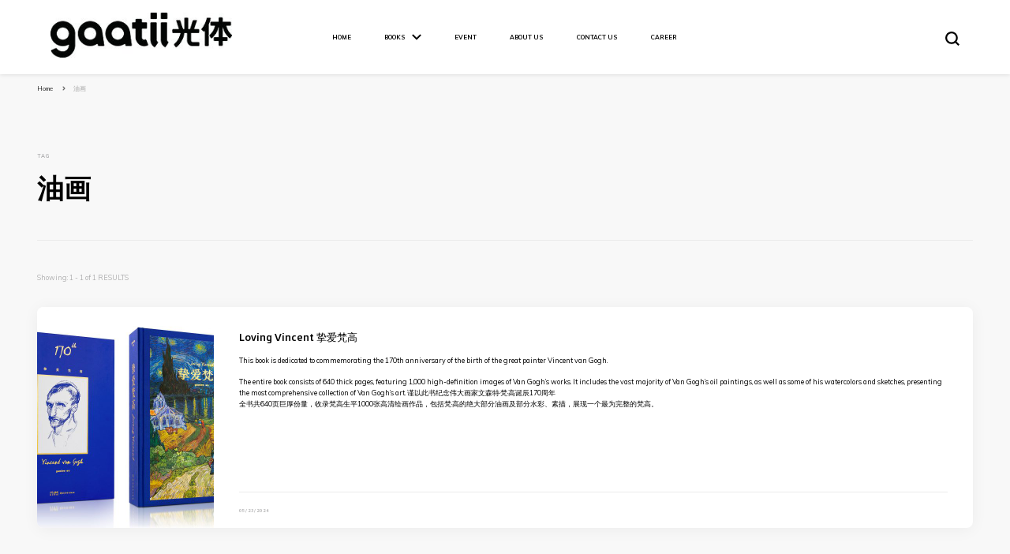

--- FILE ---
content_type: text/html; charset=UTF-8
request_url: http://www.gaatii.com/tag/%E6%B2%B9%E7%94%BB/
body_size: 6649
content:
    <!DOCTYPE html>
    <html lang="zh-CN">
    <head itemscope itemtype="http://schema.org/WebSite">
	    <meta charset="UTF-8">
    <meta name="viewport" content="width=device-width, initial-scale=1">
    <link rel="profile" href="http://gmpg.org/xfn/11">
    <title>油画</title>
<link rel='dns-prefetch' href='//fonts.googleapis.com' />
<link rel='dns-prefetch' href='//s.w.org' />
<link rel="alternate" type="application/rss+xml" title=" &raquo; Feed" href="http://www.gaatii.com/feed/" />
<link rel="alternate" type="application/rss+xml" title=" &raquo; 评论Feed" href="http://www.gaatii.com/comments/feed/" />
<link rel="alternate" type="application/rss+xml" title=" &raquo; 油画标签Feed" href="http://www.gaatii.com/tag/%e6%b2%b9%e7%94%bb/feed/" />
		<script type="text/javascript">
			window._wpemojiSettings = {"baseUrl":"https:\/\/s.w.org\/images\/core\/emoji\/11.2.0\/72x72\/","ext":".png","svgUrl":"https:\/\/s.w.org\/images\/core\/emoji\/11.2.0\/svg\/","svgExt":".svg","source":{"concatemoji":"http:\/\/www.gaatii.com\/wp-includes\/js\/wp-emoji-release.min.js?ver=5.1.5"}};
			!function(a,b,c){function d(a,b){var c=String.fromCharCode;l.clearRect(0,0,k.width,k.height),l.fillText(c.apply(this,a),0,0);var d=k.toDataURL();l.clearRect(0,0,k.width,k.height),l.fillText(c.apply(this,b),0,0);var e=k.toDataURL();return d===e}function e(a){var b;if(!l||!l.fillText)return!1;switch(l.textBaseline="top",l.font="600 32px Arial",a){case"flag":return!(b=d([55356,56826,55356,56819],[55356,56826,8203,55356,56819]))&&(b=d([55356,57332,56128,56423,56128,56418,56128,56421,56128,56430,56128,56423,56128,56447],[55356,57332,8203,56128,56423,8203,56128,56418,8203,56128,56421,8203,56128,56430,8203,56128,56423,8203,56128,56447]),!b);case"emoji":return b=d([55358,56760,9792,65039],[55358,56760,8203,9792,65039]),!b}return!1}function f(a){var c=b.createElement("script");c.src=a,c.defer=c.type="text/javascript",b.getElementsByTagName("head")[0].appendChild(c)}var g,h,i,j,k=b.createElement("canvas"),l=k.getContext&&k.getContext("2d");for(j=Array("flag","emoji"),c.supports={everything:!0,everythingExceptFlag:!0},i=0;i<j.length;i++)c.supports[j[i]]=e(j[i]),c.supports.everything=c.supports.everything&&c.supports[j[i]],"flag"!==j[i]&&(c.supports.everythingExceptFlag=c.supports.everythingExceptFlag&&c.supports[j[i]]);c.supports.everythingExceptFlag=c.supports.everythingExceptFlag&&!c.supports.flag,c.DOMReady=!1,c.readyCallback=function(){c.DOMReady=!0},c.supports.everything||(h=function(){c.readyCallback()},b.addEventListener?(b.addEventListener("DOMContentLoaded",h,!1),a.addEventListener("load",h,!1)):(a.attachEvent("onload",h),b.attachEvent("onreadystatechange",function(){"complete"===b.readyState&&c.readyCallback()})),g=c.source||{},g.concatemoji?f(g.concatemoji):g.wpemoji&&g.twemoji&&(f(g.twemoji),f(g.wpemoji)))}(window,document,window._wpemojiSettings);
		</script>
		<style type="text/css">
img.wp-smiley,
img.emoji {
	display: inline !important;
	border: none !important;
	box-shadow: none !important;
	height: 1em !important;
	width: 1em !important;
	margin: 0 .07em !important;
	vertical-align: -0.1em !important;
	background: none !important;
	padding: 0 !important;
}
</style>
	<link rel='stylesheet' id='wp-block-library-css'  href='http://www.gaatii.com/wp-includes/css/dist/block-library/style.min.css?ver=5.1.5' type='text/css' media='all' />
<link rel='stylesheet' id='owl-carousel-css'  href='http://www.gaatii.com/wp-content/themes/blossom-pin/css/owl.carousel.min.css?ver=2.2.1' type='text/css' media='all' />
<link rel='stylesheet' id='blossom-pin-google-fonts-css'  href='https://fonts.googleapis.com/css?family=Muli%3A200%2C200italic%2C300%2C300italic%2Cregular%2Citalic%2C600%2C600italic%2C700%2C700italic%2C800%2C800italic%2C900%2C900italic%7CDoppio+One%3Aregular%7CCormorant+Garamond%3Aregular' type='text/css' media='all' />
<link rel='stylesheet' id='blossom-pinit-parent-style-css'  href='http://www.gaatii.com/wp-content/themes/blossom-pin/style.css?ver=5.1.5' type='text/css' media='all' />
<link rel='stylesheet' id='blossom-pin-css'  href='http://www.gaatii.com/wp-content/themes/blossom-pinit/style.css?ver=1.0.3' type='text/css' media='all' />
<style id='blossom-pin-inline-css' type='text/css'>

    
    /*Typography*/

    body,
    button,
    input,
    select,
    optgroup,
    textarea,
    .woocommerce div.product .woocommerce-tabs .panel{
        font-family : Muli;
        font-size   : 10px;        
    }
    
    .site-header .site-branding .site-title,
    .single-header .site-branding .site-title,
    .mobile-header .mobile-site-header .site-branding .site-title{
        font-family : Cormorant Garamond;
        font-weight : 400;
        font-style  : normal;
    }

    .newsletter-section .blossomthemes-email-newsletter-wrapper .text-holder h3,
    .newsletter-section .blossomthemes-email-newsletter-wrapper.bg-img .text-holder h3,
    .single .navigation .post-title,
    .woocommerce div.product .woocommerce-tabs .panel h2,
    .woocommerce div.product .product_title,
    #primary .post .entry-content blockquote cite, 
    #primary .page .entry-content blockquote cite{
        font-family : Muli;
    }
    
    /*Color Scheme*/
    a, 
    .main-navigation ul li a:hover,
    .main-navigation ul .current-menu-item > a,
    .main-navigation ul li:hover > a, 
    .site-header .site-branding .site-title a:hover, 
    .site-header .social-networks ul li a:hover, 
    .banner-slider .item .text-holder .entry-title a:hover, 
    .blog #primary .post .entry-header .entry-title a:hover, 
    .blog #primary .post .entry-footer .read-more:hover, 
    .blog #primary .post .entry-footer .edit-link a:hover, 
    .blog #primary .post .bottom .posted-on a:hover, 
    .newsletter-section .social-networks ul li a:hover, 
    .instagram-section .profile-link:hover, 
    .search #primary .search-post .entry-header .entry-title a:hover,
     .archive #primary .post .entry-header .entry-title a:hover, 
     .search #primary .search-post .entry-footer .posted-on a:hover,
     .archive #primary .post .entry-footer .posted-on a:hover, 
     .single #primary .post .holder .meta-info .entry-meta a:hover, 
    .single-header .site-branding .site-title a:hover, 
    .single-header .social-networks ul li a:hover, 
    .comments-area .comment-body .text-holder .top .comment-metadata a:hover, 
    .comments-area .comment-body .text-holder .reply a:hover, 
    .recommended-post .post .entry-header .entry-title a:hover, 
    .error-wrapper .error-holder h3, 
    .widget_bttk_popular_post ul li .entry-header .entry-title a:hover,
     .widget_bttk_pro_recent_post ul li .entry-header .entry-title a:hover, 
     .widget_bttk_popular_post ul li .entry-header .entry-meta a:hover,
     .widget_bttk_pro_recent_post ul li .entry-header .entry-meta a:hover,
     .widget_bttk_popular_post .style-two li .entry-header .cat-links a:hover,
     .widget_bttk_pro_recent_post .style-two li .entry-header .cat-links a:hover,
     .widget_bttk_popular_post .style-three li .entry-header .cat-links a:hover,
     .widget_bttk_pro_recent_post .style-three li .entry-header .cat-links a:hover, 
     .widget_recent_entries ul li:before, 
     .widget_recent_entries ul li a:hover, 
    .widget_recent_comments ul li:before, 
    .widget_bttk_posts_category_slider_widget .carousel-title .cat-links a:hover, 
    .widget_bttk_posts_category_slider_widget .carousel-title .title a:hover, 
    .site-footer .footer-b .footer-nav ul li a:hover, 
    .single .navigation a:hover .post-title, 
    .page-template-blossom-portfolio .portfolio-holder .portfolio-sorting .is-checked, 
    .portfolio-item a:hover, 
    .single-blossom-portfolio .post-navigation .nav-previous a:hover,
     .single-blossom-portfolio .post-navigation .nav-next a:hover, 
     .mobile-header .mobile-site-header .site-branding .site-title a:hover, 
    .mobile-menu .main-navigation ul li:hover svg, 
    .main-navigation ul ul li a:hover, 
    .main-navigation ul ul li:hover > a, 
    .main-navigation ul ul .current-menu-item > a, 
    .main-navigation ul ul .current-menu-ancestor > a, 
    .main-navigation ul ul .current_page_item > a, 
    .main-navigation ul ul .current_page_ancestor > a, 
    .mobile-menu .main-navigation ul ul li a:hover,
    .mobile-menu .main-navigation ul ul li:hover > a, 
    .mobile-menu .social-networks ul li a:hover, 
    .site-main .blossom-portfolio .entry-title a:hover, 
    .site-main .blossom-portfolio .entry-footer .posted-on a:hover, 
    #crumbs a:hover, #crumbs .current a{
        color: #a5a5a5;
    }

    .blog #primary .post .entry-header .category a,
    .widget .widget-title::after,
    .widget_bttk_custom_categories ul li a:hover .post-count,
    .widget_blossomtheme_companion_cta_widget .text-holder .button-wrap .btn-cta,
    .widget_blossomtheme_featured_page_widget .text-holder .btn-readmore:hover,
    .widget_bttk_icon_text_widget .text-holder .btn-readmore:hover,
    .widget_bttk_image_text_widget ul li .btn-readmore:hover,
    .newsletter-section,
    .single .post-entry-header .category a,
    .single #primary .post .holder .meta-info .entry-meta .byline:after,
    .recommended-post .post .entry-header .category a,
    .search #primary .search-post .entry-header .category a,
    .archive #primary .post .entry-header .category a,
    .banner-slider .item .text-holder .category a,
    .back-to-top,
    .single-header .progress-bar,
    .widget_bttk_author_bio .readmore:hover,
    .banner-layout-two .text-holder .category a, 
    .banner-layout-two .text-holder .category span,
    .banner-layout-two .item,
    .banner .banner-caption .banner-link:hover,
    .banner-slider .item{
        background: #a5a5a5;
    }

    .blog #primary .post .entry-footer .read-more:hover,
    .blog #primary .post .entry-footer .edit-link a:hover{
        border-bottom-color: #a5a5a5;
        color: #a5a5a5;
    }

    button:hover,
    input[type="button"]:hover,
    input[type="reset"]:hover,
    input[type="submit"]:hover,
    .error-wrapper .error-holder .btn-home a:hover,
    .posts-navigation .nav-next:hover,
    .posts-navigation .nav-previous:hover{
        background: #a5a5a5;
        border-color: #a5a5a5;
    }

    .blog #primary .post .entry-header .entry-title a, 
    .banner-layout-two .text-holder .entry-title a,
    .banner-slider .item .text-holder .entry-title a{
        background-image: linear-gradient(180deg, transparent 95%,  #a5a5a5 0);
    }

    @media screen and (max-width: 1024px) {
        .main-navigation ul ul li a:hover, 
        .main-navigation ul ul li:hover > a, 
        .main-navigation ul ul .current-menu-item > a, 
        .main-navigation ul ul .current-menu-ancestor > a, 
        .main-navigation ul ul .current_page_item > a, 
        .main-navigation ul ul .current_page_ancestor > a {
            color: #a5a5a5 !important;
        }
    }

    /*Typography*/
    .banner-slider .item .text-holder .entry-title,
    .blog #primary .post .entry-header .entry-title,
    .widget_bttk_popular_post ul li .entry-header .entry-title,
    .widget_bttk_pro_recent_post ul li .entry-header .entry-title,
    .blossomthemes-email-newsletter-wrapper.bg-img .text-holder h3,
    .widget_recent_entries ul li a,
    .widget_bttk_posts_category_slider_widget .carousel-title .title,
    .widget_recent_comments ul li a,
    .single .post-entry-header .entry-title,
    .recommended-post .post .entry-header .entry-title,
    #primary .post .entry-content .pull-left,
    #primary .page .entry-content .pull-left,
    #primary .post .entry-content .pull-right,
    #primary .page .entry-content .pull-right,
    .single-header .title-holder .post-title,
    .search #primary .search-post .entry-header .entry-title,
    .archive #primary .post .entry-header .entry-title,
    .banner-layout-two .text-holder .entry-title,
    .single-blossom-portfolio .post-navigation .nav-previous, 
    .single-blossom-portfolio .post-navigation .nav-next,
    #primary .post .entry-content blockquote, 
    #primary .page .entry-content blockquote,
    .banner .banner-caption .banner-title{
        font-family : Doppio One;
    }
</style>
<script type='text/javascript' src='http://www.gaatii.com/wp-includes/js/jquery/jquery.js?ver=1.12.4'></script>
<script type='text/javascript' src='http://www.gaatii.com/wp-includes/js/jquery/jquery-migrate.min.js?ver=1.4.1'></script>
<link rel='https://api.w.org/' href='http://www.gaatii.com/wp-json/' />
<link rel="EditURI" type="application/rsd+xml" title="RSD" href="http://www.gaatii.com/xmlrpc.php?rsd" />
<link rel="wlwmanifest" type="application/wlwmanifest+xml" href="http://www.gaatii.com/wp-includes/wlwmanifest.xml" /> 
<meta name="generator" content="WordPress 5.1.5" />
<link rel="icon" href="http://www.gaatii.com/wp-content/uploads/2020/06/cropped-gaatii光体512512-32x32.jpg" sizes="32x32" />
<link rel="icon" href="http://www.gaatii.com/wp-content/uploads/2020/06/cropped-gaatii光体512512-192x192.jpg" sizes="192x192" />
<link rel="apple-touch-icon-precomposed" href="http://www.gaatii.com/wp-content/uploads/2020/06/cropped-gaatii光体512512-180x180.jpg" />
<meta name="msapplication-TileImage" content="http://www.gaatii.com/wp-content/uploads/2020/06/cropped-gaatii光体512512-270x270.jpg" />
</head>

<body class="archive tag tag-45 wp-custom-logo hfeed full-width" itemscope itemtype="http://schema.org/WebPage">

    <div id="page" class="site"><a aria-label="skip to content" class="skip-link" href="#content">Skip to Content</a>
        <div class="mobile-header">
        <div class="mobile-site-header">
            <button aria-label="primary menu toggle" id="toggle-button">
                <span></span>
                <span></span>
                <span></span>
            </button>
            <div class="mobile-menu">
                <nav id="mobile-site-navigation" class="main-navigation" itemscope itemtype="http://schema.org/SiteNavigationElement">
                    <div class="menu-2-container"><ul id="mobile-primary-menu" class="menu"><li id="menu-item-768" class="menu-item menu-item-type-custom menu-item-object-custom menu-item-home menu-item-768"><a href="http://www.gaatii.com">HOME</a></li>
<li id="menu-item-760" class="menu-item menu-item-type-taxonomy menu-item-object-category menu-item-has-children menu-item-760"><a href="http://www.gaatii.com/category/books/">BOOKS</a>
<ul class="sub-menu">
	<li id="menu-item-763" class="menu-item menu-item-type-taxonomy menu-item-object-category menu-item-763"><a href="http://www.gaatii.com/category/books/design/">DESIGN</a></li>
	<li id="menu-item-761" class="menu-item menu-item-type-taxonomy menu-item-object-category menu-item-761"><a href="http://www.gaatii.com/category/books/art/">ART</a></li>
	<li id="menu-item-762" class="menu-item menu-item-type-taxonomy menu-item-object-category menu-item-762"><a href="http://www.gaatii.com/category/books/science/">SCIENCE</a></li>
</ul>
</li>
<li id="menu-item-1159" class="menu-item menu-item-type-taxonomy menu-item-object-category menu-item-1159"><a href="http://www.gaatii.com/category/event/">EVENT</a></li>
<li id="menu-item-695" class="menu-item menu-item-type-post_type menu-item-object-page menu-item-695"><a href="http://www.gaatii.com/about/">About Us</a></li>
<li id="menu-item-696" class="menu-item menu-item-type-post_type menu-item-object-page menu-item-696"><a href="http://www.gaatii.com/contact/">Contact Us</a></li>
<li id="menu-item-697" class="menu-item menu-item-type-post_type menu-item-object-page menu-item-697"><a href="http://www.gaatii.com/%e6%8b%9b%e8%81%98/">Career</a></li>
</ul></div>                </nav> 
                
                            </div>
                    <div class="site-branding" itemscope itemtype="http://schema.org/Organization">
            <a href="http://www.gaatii.com/" class="custom-logo-link" rel="home" itemprop="url"><img width="285" height="70" src="http://www.gaatii.com/wp-content/uploads/2020/06/cropped-gaatii光体-25070.jpg" class="custom-logo" alt="" itemprop="logo" srcset="http://www.gaatii.com/wp-content/uploads/2020/06/cropped-gaatii光体-25070.jpg 285w, http://www.gaatii.com/wp-content/uploads/2020/06/cropped-gaatii光体-25070-244x60.jpg 244w" sizes="(max-width: 285px) 100vw, 285px" /></a>        </div>
                <div class="tools">
                <button aria-label="search form toggle" class="search-icon">
                    <svg class="open-icon" xmlns="http://www.w3.org/2000/svg" viewBox="-18214 -12091 18 18"><path id="Path_99" data-name="Path 99" d="M18,16.415l-3.736-3.736a7.751,7.751,0,0,0,1.585-4.755A7.876,7.876,0,0,0,7.925,0,7.876,7.876,0,0,0,0,7.925a7.876,7.876,0,0,0,7.925,7.925,7.751,7.751,0,0,0,4.755-1.585L16.415,18ZM2.264,7.925a5.605,5.605,0,0,1,5.66-5.66,5.605,5.605,0,0,1,5.66,5.66,5.605,5.605,0,0,1-5.66,5.66A5.605,5.605,0,0,1,2.264,7.925Z" transform="translate(-18214 -12091)"/></svg>
                    <svg class="close-icon" xmlns="http://www.w3.org/2000/svg" viewBox="10906 13031 18 18"><path id="Close" d="M23,6.813,21.187,5,14,12.187,6.813,5,5,6.813,12.187,14,5,21.187,6.813,23,14,15.813,21.187,23,23,21.187,15.813,14Z" transform="translate(10901 13026)"/></svg>
                </button>
            </div>
        </div>
    </div>
        <header id="masthead" class="site-header header-layout-one" itemscope itemtype="http://schema.org/WPHeader">

                <div class="site-branding" itemscope itemtype="http://schema.org/Organization">
            <a href="http://www.gaatii.com/" class="custom-logo-link" rel="home" itemprop="url"><img width="285" height="70" src="http://www.gaatii.com/wp-content/uploads/2020/06/cropped-gaatii光体-25070.jpg" class="custom-logo" alt="" itemprop="logo" srcset="http://www.gaatii.com/wp-content/uploads/2020/06/cropped-gaatii光体-25070.jpg 285w, http://www.gaatii.com/wp-content/uploads/2020/06/cropped-gaatii光体-25070-244x60.jpg 244w" sizes="(max-width: 285px) 100vw, 285px" /></a>        </div>
        <nav id="site-navigation" class="main-navigation" itemscope itemtype="http://schema.org/SiteNavigationElement">
            <div class="menu-2-container"><ul id="primary-menu" class="menu"><li class="menu-item menu-item-type-custom menu-item-object-custom menu-item-home menu-item-768"><a href="http://www.gaatii.com">HOME</a></li>
<li class="menu-item menu-item-type-taxonomy menu-item-object-category menu-item-has-children menu-item-760"><a href="http://www.gaatii.com/category/books/">BOOKS</a>
<ul class="sub-menu">
	<li class="menu-item menu-item-type-taxonomy menu-item-object-category menu-item-763"><a href="http://www.gaatii.com/category/books/design/">DESIGN</a></li>
	<li class="menu-item menu-item-type-taxonomy menu-item-object-category menu-item-761"><a href="http://www.gaatii.com/category/books/art/">ART</a></li>
	<li class="menu-item menu-item-type-taxonomy menu-item-object-category menu-item-762"><a href="http://www.gaatii.com/category/books/science/">SCIENCE</a></li>
</ul>
</li>
<li class="menu-item menu-item-type-taxonomy menu-item-object-category menu-item-1159"><a href="http://www.gaatii.com/category/event/">EVENT</a></li>
<li class="menu-item menu-item-type-post_type menu-item-object-page menu-item-695"><a href="http://www.gaatii.com/about/">About Us</a></li>
<li class="menu-item menu-item-type-post_type menu-item-object-page menu-item-696"><a href="http://www.gaatii.com/contact/">Contact Us</a></li>
<li class="menu-item menu-item-type-post_type menu-item-object-page menu-item-697"><a href="http://www.gaatii.com/%e6%8b%9b%e8%81%98/">Career</a></li>
</ul></div>        </nav><!-- #site-navigation -->         
 
    <div class="tools">
        <button aria-label="search form toggle" class="search-icon">
            <svg class="open-icon" xmlns="http://www.w3.org/2000/svg" viewBox="-18214 -12091 18 18"><path id="Path_99" data-name="Path 99" d="M18,16.415l-3.736-3.736a7.751,7.751,0,0,0,1.585-4.755A7.876,7.876,0,0,0,7.925,0,7.876,7.876,0,0,0,0,7.925a7.876,7.876,0,0,0,7.925,7.925,7.751,7.751,0,0,0,4.755-1.585L16.415,18ZM2.264,7.925a5.605,5.605,0,0,1,5.66-5.66,5.605,5.605,0,0,1,5.66,5.66,5.605,5.605,0,0,1-5.66,5.66A5.605,5.605,0,0,1,2.264,7.925Z" transform="translate(-18214 -12091)"/></svg>
            <svg class="close-icon" xmlns="http://www.w3.org/2000/svg" viewBox="10906 13031 18 18"><path id="Close" d="M23,6.813,21.187,5,14,12.187,6.813,5,5,6.813,12.187,14,5,21.187,6.813,23,14,15.813,21.187,23,23,21.187,15.813,14Z" transform="translate(10901 13026)"/></svg>
        </button>
            </div>  
          
    </header>
    <div class="breadcrumb-wrapper"><div class="container">
                <div id="crumbs" itemscope itemtype="http://schema.org/BreadcrumbList"> 
                    <span itemprop="itemListElement" itemscope itemtype="http://schema.org/ListItem">
                        <a itemprop="item" href="http://www.gaatii.com"><span itemprop="name">Home</span></a>
                        <meta itemprop="position" content="1" />
                        <span class="separator"><i class="fa fa-angle-right"></i></span>
                    </span><span class="current" itemprop="itemListElement" itemscope itemtype="http://schema.org/ListItem"><a itemprop="item" href="http://www.gaatii.com/tag/%e6%b2%b9%e7%94%bb/"><span itemprop="name">油画</span></a><meta itemprop="position" content="2" /></span></div></div></div><!-- .breadcrumb-wrapper -->        <div id="content" class="site-content">   
            <div class="container">
                <div id="primary" class="content-area">
                        <div class="page-header">
                <span class="label"> Tag </span> <h1 class="pate-title">油画</h1>            </div>
            <span class="search-per-page-count"> Showing:  1 - 1 of 1 RESULTS </span>        
		<main id="main" class="site-main">

		
<article id="post-1487" class="post-1487 post type-post status-publish format-standard has-post-thumbnail hentry category-art category-books category-slider tag-44 tag-45 tag-23 search-post latest_post" itemscope itemtype="https://schema.org/Blog">
    <div class="post-thumbnail"><a href="http://www.gaatii.com/2024/05/23/loving-vincent-%e6%8c%9a%e7%88%b1%e6%a2%b5%e9%ab%98/" class="post-thumbnail"><img width="448" height="560" src="http://www.gaatii.com/wp-content/uploads/2024/05/QQ图片20240523151418-448x560.jpg" class="attachment-blossom-pin-archive size-blossom-pin-archive wp-post-image" alt="" itemprop="image" /></a></div>    <div class="text-holder">    <header class="entry-header">
        <h2 class="entry-title"><a href="http://www.gaatii.com/2024/05/23/loving-vincent-%e6%8c%9a%e7%88%b1%e6%a2%b5%e9%ab%98/" rel="bookmark">Loving Vincent 挚爱梵高</a></h2>    </header>    
    <div class="entry-content" itemprop="text">
		<p>This book is dedicated to commemorating the 170th anniversary of the birth of the great painter Vincent van Gogh.</p>
<p>The entire book consists of 640 thick pages, featuring 1,000 high-definition images of Van Gogh&#8217;s works. It includes the vast majority of Van Gogh&#8217;s oil paintings, as well as some of his watercolors and sketches, presenting the most comprehensive collection of Van Gogh&#8217;s art. 谨以此书纪念伟大画家文森特·梵·高诞辰170周年<br />
全书共640页巨厚份量，收录梵高生平1000张高清绘画作品，包括梵·高的绝大部分油画及部分水彩、素描，展现一个最为完整的梵高。</p>
	</div><!-- .entry-content -->
    	<footer class="entry-footer">
		<span class="posted-on"><a href="http://www.gaatii.com/2024/05/23/loving-vincent-%e6%8c%9a%e7%88%b1%e6%a2%b5%e9%ab%98/" rel="bookmark"><time class="entry-date published" datetime="2024-05-23T14:53:15+08:00" itemprop="datePublished">05/23/2024</time><time class="updated" datetime="2024-05-23T15:13:31+08:00" itemprop="dateModified">05/23/2024</time></a></span>	</footer><!-- .entry-footer -->

    </div><!-- .text-holder --></article><!-- #post-1487 -->

		</main><!-- #main -->
        
                
	</div><!-- #primary -->

            
            </div><!-- .container -->        
        </div><!-- .site-content -->
        <footer id="colophon" class="site-footer" itemscope itemtype="http://schema.org/WPFooter">
        <div class="footer-b">
        <div class="container">
            <div class="site-info">            
            <span class="copyright">© Copyright 2020 . All Rights Reserved. Powered by Gaatii .</span> Blossom PinIt | Developed By <a href="https://blossomthemes.com/" rel="nofollow" target="_blank">Blossom Themes</a>. Powered by <a href="https://wordpress.org/" target="_blank">WordPress</a> .                
            </div>
                <nav class="footer-nav">
            </nav>
            </div>
    </div>
        <button aria-label="go to top" class="back-to-top">
        <span><i class="fas fa-long-arrow-alt-up"></i></span>
    </button>
        </footer><!-- #colophon -->
        </div><!-- #page -->
    <div class="search-form-holder"><form role="search" method="get" class="search-form" action="http://www.gaatii.com/"><label class="screen-reader-text">Looking for Something?</label><label for="submit-field"><span>Search anything and hit enter.</span><input type="search" class="search-field" placeholder="What are you looking for..." value="" name="s" /></label><input type="submit" class="search-submit" value="Search" /></form></div>    
    <div class="overlay"></div>
    <script type='text/javascript' src='http://www.gaatii.com/wp-content/themes/blossom-pin/js/owl.carousel.min.js?ver=2.0.1'></script>
<script type='text/javascript'>
/* <![CDATA[ */
var blossom_pinit_data = {"rtl":""};
/* ]]> */
</script>
<script type='text/javascript' src='http://www.gaatii.com/wp-content/themes/blossom-pinit/js/custom.js?ver=1.0.3'></script>
<script type='text/javascript' src='http://www.gaatii.com/wp-content/themes/blossom-pin/js/all.min.js?ver=5.6.3'></script>
<script type='text/javascript' src='http://www.gaatii.com/wp-content/themes/blossom-pin/js/v4-shims.min.js?ver=5.6.3'></script>
<script type='text/javascript' src='http://www.gaatii.com/wp-content/themes/blossom-pin/js/owlcarousel2-a11ylayer.min.js?ver=0.2.1'></script>
<script type='text/javascript' src='http://www.gaatii.com/wp-includes/js/imagesloaded.min.js?ver=3.2.0'></script>
<script type='text/javascript' src='http://www.gaatii.com/wp-includes/js/masonry.min.js?ver=3.3.2'></script>
<script type='text/javascript'>
/* <![CDATA[ */
var blossom_pin_data = {"rtl":"","ajax_url":"http:\/\/www.gaatii.com\/wp-admin\/admin-ajax.php","single":""};
/* ]]> */
</script>
<script type='text/javascript' src='http://www.gaatii.com/wp-content/themes/blossom-pin/js/custom.min.js?ver=1.0.3'></script>
<script type='text/javascript' src='http://www.gaatii.com/wp-includes/js/wp-embed.min.js?ver=5.1.5'></script>

</body>
</html>


--- FILE ---
content_type: text/css
request_url: http://www.gaatii.com/wp-content/themes/blossom-pin/style.css?ver=5.1.5
body_size: 20213
content:
/*
Theme Name: Blossom Pin
Theme URI: https://blossomthemes.com/downloads/blossom-pin-free-wordpress-theme/
Author: Blossom Themes
Author URI: https://blossomthemes.com/
Description: Blossom Pin is a Pinterest-style free feminine & chic-friendly WordPress blog theme. You can easily create visually appealing and eye-catching feminine WordPress blog and share your expert opinions on various topics such as Beauty, makeup, fashion, lifestyle, fitness, health, travel, dating/relationships, self-improvement, parenting, etc. This theme features a fully responsive design which ensures that your content displays properly on every devices and screen sizes. The Pinterest layout of this theme gives it a more elegant and appealing look, which makes your visitors come back to your website again and again. Furthermore, Blossom Pin comes with all the remarkable features and advanced advertisement options to help you make money online from your blog. Also, it is Speed & Ultra SEO optimized with Schema.org mark up ready, which helps your blog rank at the top in search engine results. The theme is translation ready and supports RTL and WooCommerce plugin for your utmost benefit. Also, Blossom Pin is backed by world-class, one-on-one support, and a super active team of developers and designers ready to help! Check demo: https://demo.blossomthemes.com/blossom-pin, read the documentation at https://docs.blossomthemes.com/docs/blossom-pin/, and get support: https://blossomthemes.com/support-ticket/.
Version: 1.1.9
License: GNU General Public License v2 or later
License URI: http://www.gnu.org/licenses/gpl-2.0.html
Text Domain: blossom-pin
Tags: blog, one-column, two-columns, right-sidebar, left-sidebar, footer-widgets, custom-background, custom-header, custom-menu, custom-logo, featured-images, threaded-comments, full-width-template, rtl-language-support, translation-ready, theme-options, e-commerce, photography

This theme, like WordPress, is licensed under the GPL.
Use it to make something cool, have fun, and share what you've learned with others.

Blossom Pin is based on Underscores https://underscores.me/, (C) 2012-2017 Automattic, Inc.
Underscores is distributed under the terms of the GNU GPL v2 or later.

Normalizing styles have been helped along thanks to the fine work of
Nicolas Gallagher and Jonathan Neal https://necolas.github.io/normalize.css/
*/
/*--------------------------------------------------------------
>>> TABLE OF CONTENTS:
----------------------------------------------------------------
# Normalize
# Typography
# Elements
# Forms
# Navigation
	## Links
	## Menus
# Accessibility
# Alignments
# Clearings
# Widgets
# Content
	## Posts and pages
	## Comments
# Infinite scroll
# Media
	## Captions
	## Galleries
	--------------------------------------------------------------*/
/**
 * 1. Correct the line height in all browsers.
 * 2. Prevent adjustments of font size after orientation changes in iOS.
 */

 html {
 	line-height: 1.15; /* 1 */
 	-webkit-text-size-adjust: 100%; /* 2 */
 }

/* Sections
========================================================================== */

/**
 * Remove the margin in all browsers.
 */

 body {
 	margin: 0;
 }

/**
 * Correct the font size and margin on `h1` elements within `section` and
 * `article` contexts in Chrome, Firefox, and Safari.
 */

 h1 {
 	font-size: 2em;
 	margin: 0.67em 0;
 }

/* Grouping content
========================================================================== */

/**
 * 1. Add the correct box sizing in Firefox.
 * 2. Show the overflow in Edge and IE.
 */

 hr {
 	box-sizing: content-box; /* 1 */
 	height: 0; /* 1 */
 	overflow: visible; /* 2 */
 }

/**
 * 1. Correct the inheritance and scaling of font size in all browsers.
 * 2. Correct the odd `em` font sizing in all browsers.
 */

 pre {
 	font-family: monospace, monospace; /* 1 */
 	font-size: 1em; /* 2 */
 }

/* Text-level semantics
========================================================================== */

/**
 * Remove the gray background on active links in IE 10.
 */

 a {
 	background-color: transparent;
 }

/**
 * 1. Remove the bottom border in Chrome 57-
 * 2. Add the correct text decoration in Chrome, Edge, IE, Opera, and Safari.
 */

 abbr[title] {
 	border-bottom: none; /* 1 */
 	text-decoration: underline; /* 2 */
 	-webkit-text-decoration: underline dotted;
 	text-decoration: underline dotted; /* 2 */
 }

/**
 * Add the correct font weight in Chrome, Edge, and Safari.
 */

 b,
 strong {
 	font-weight: bolder;
 }

/**
 * 1. Correct the inheritance and scaling of font size in all browsers.
 * 2. Correct the odd `em` font sizing in all browsers.
 */

 code,
 kbd,
 samp {
 	font-family: monospace, monospace; /* 1 */
 	font-size: 1em; /* 2 */
 }

/**
 * Add the correct font size in all browsers.
 */

 small {
 	font-size: 80%;
 }

/**
 * Prevent `sub` and `sup` elements from affecting the line height in
 * all browsers.
 */

 sub,
 sup {
 	font-size: 75%;
 	line-height: 0;
 	position: relative;
 	vertical-align: baseline;
 }

 sub {
 	bottom: -0.25em;
 }

 sup {
 	top: -0.5em;
 }

/* Embedded content
========================================================================== */

/**
 * Remove the border on images inside links in IE 10.
 */

 img {
 	border-style: none;
 }

/* Forms
========================================================================== */

/**
 * 1. Change the font styles in all browsers.
 * 2. Remove the margin in Firefox and Safari.
 */

 button,
 input,
 optgroup,
 select,
 textarea {
 	font-family: inherit; /* 1 */
 	font-size: 100%; /* 1 */
 	line-height: 1.15; /* 1 */
 	margin: 0; /* 2 */
 }

/**
 * Show the overflow in IE.
 * 1. Show the overflow in Edge.
 */

 button,
 input { /* 1 */
 	overflow: visible;
 }

/**
 * Remove the inheritance of text transform in Edge, Firefox, and IE.
 * 1. Remove the inheritance of text transform in Firefox.
 */

 button,
 select { /* 1 */
 	text-transform: none;
 }

/**
 * Correct the inability to style clickable types in iOS and Safari.
 */

 button,
 [type="button"],
 [type="reset"],
 [type="submit"] {
 	-webkit-appearance: button;
 }

/**
 * Remove the inner border and padding in Firefox.
 */

 button::-moz-focus-inner,
 [type="button"]::-moz-focus-inner,
 [type="reset"]::-moz-focus-inner,
 [type="submit"]::-moz-focus-inner {
 	border-style: none;
 	padding: 0;
 }

/**
 * Restore the focus styles unset by the previous rule.
 */

 button:-moz-focusring,
 [type="button"]:-moz-focusring,
 [type="reset"]:-moz-focusring,
 [type="submit"]:-moz-focusring {
 	outline: 1px dotted ButtonText;
 }

/**
 * Correct the padding in Firefox.
 */

 fieldset {
 	padding: 0.35em 0.75em 0.625em;
 }

/**
 * 1. Correct the text wrapping in Edge and IE.
 * 2. Correct the color inheritance from `fieldset` elements in IE.
 * 3. Remove the padding so developers are not caught out when they zero out
 *		`fieldset` elements in all browsers.
 */

 legend {
 	box-sizing: border-box; /* 1 */
 	color: inherit; /* 2 */
 	display: table; /* 1 */
 	max-width: 100%; /* 1 */
 	padding: 0; /* 3 */
 	white-space: normal; /* 1 */
 }

/**
 * Add the correct vertical alignment in Chrome, Firefox, and Opera.
 */

 progress {
 	vertical-align: baseline;
 }

/**
 * Remove the default vertical scrollbar in IE 10+.
 */

 textarea {
 	overflow: auto;
 }

/**
 * 1. Add the correct box sizing in IE 10.
 * 2. Remove the padding in IE 10.
 */

 [type="checkbox"],
 [type="radio"] {
 	box-sizing: border-box; /* 1 */
 	padding: 0; /* 2 */
 }

/**
 * Correct the cursor style of increment and decrement buttons in Chrome.
 */

 [type="number"]::-webkit-inner-spin-button,
 [type="number"]::-webkit-outer-spin-button {
 	height: auto;
 }

/**
 * 1. Correct the odd appearance in Chrome and Safari.
 * 2. Correct the outline style in Safari.
 */

 [type="search"] {
 	-webkit-appearance: textfield; /* 1 */
 	outline-offset: -2px; /* 2 */
 }

/**
 * Remove the inner padding in Chrome and Safari on macOS.
 */

 [type="search"]::-webkit-search-decoration {
 	-webkit-appearance: none;
 }

/**
 * 1. Correct the inability to style clickable types in iOS and Safari.
 * 2. Change font properties to `inherit` in Safari.
 */

 ::-webkit-file-upload-button {
 	-webkit-appearance: button; /* 1 */
 	font: inherit; /* 2 */
 }

/* Interactive
========================================================================== */

/*
 * Add the correct display in Edge, IE 10+, and Firefox.
 */

 details {
 	display: block;
 }

/*
 * Add the correct display in all browsers.
 */

 summary {
 	display: list-item;
 }

/* Misc
========================================================================== */

/**
 * Add the correct display in IE 10+.
 */

 template {
 	display: none;
 }

/**
 * Add the correct display in IE 10.
 */

 [hidden] {
 	display: none;
 }

/*--------------------------------------------------------------
# Typography
--------------------------------------------------------------*/
body,
button,
input,
select,
optgroup,
textarea {
	color: #000000;
	font-family: 'Nunito', sans-serif;
	font-size: 18px;
	line-height: 1.611em;
}

h1, h2, h3, h4, h5, h6 {
	margin-top: 0
}

p {
	margin-bottom: 1.5em;
	margin-top: 0; 
}

dfn, cite, em, i {
	font-style: italic;
}

blockquote {
	margin: 0 1.5em;
}

address {
	margin: 0 0 1.5em;
}

pre {
	background: #eee;
	font-family: "Courier 10 Pitch", Courier, monospace;
	font-size: 15px;
	font-size: 0.9375rem;
	line-height: 1.6;
	margin-bottom: 1.6em;
	max-width: 100%;
	overflow: auto;
	padding: 1.6em;
}

code, kbd, tt, var {
	font-family: Monaco, Consolas, "Andale Mono", "DejaVu Sans Mono", monospace;
	font-size: 15px;
	font-size: 0.9375rem;
}

abbr, acronym {
	border-bottom: 1px dotted #666;
	cursor: help;
}

mark, ins {
	background: #fff9c0;
	text-decoration: none;
}

big {
	font-size: 125%;
}

/*--------------------------------------------------------------
# Elements
--------------------------------------------------------------*/
html {
	box-sizing: border-box;
}

*,
*:before,
*:after {
	/* Inherit box-sizing to make it easier to change the property for components that leverage other behavior; see https://css-tricks.com/inheriting-box-sizing-probably-slightly-better-best-practice/ */
	box-sizing: inherit;
}

body {
	background: #F8F8F8;
	/* Fallback for when there is no custom background color defined. */
}

hr {
	background-color: #ccc;
	border: 0;
	height: 1px;
	margin-bottom: 1.5em;
}

ul, ol {
	margin: 0 0 1.5em 3em;
}

ul {
	list-style: disc;
}

ol {
	list-style: decimal;
}

li > ul,
li > ol {
	margin-bottom: 0;
	margin-left: 1.5em;
}

dt {
	font-weight: bold;
}

dd {
	margin: 0 1.5em 1.5em;
}

img {
	height: auto;
	/* Make sure images are scaled correctly. */
	max-width: 100%;
	/* Adhere to container width. */
}

figure {
	margin: 1em 0;
	/* Extra wide images within figure tags don't overflow the content area. */
}

table {
	margin: 0 0 1.5em;
	width: 100%;
}

/*--------------------------------------------------------------
# Forms
--------------------------------------------------------------*/
button,
input[type="button"],
input[type="reset"],
input[type="submit"] {
	font-size: 0.778em;
	line-height: 1.857em;
	font-weight: 700;
	color: #fff;
	background: #000;
	border: 1px solid #000;
	border-radius: 5px;
	letter-spacing: 1px;
	padding: 10px 60px 12px;
	-webkit-transition: ease 0.2s;
	-moz-transition: ease 0.2s;
	transition: ease 0.2s;
	cursor: pointer;
	outline: none;
}

button:hover,
input[type="button"]:hover,
input[type="reset"]:hover,
input[type="submit"]:hover {
	background: #FF91A4;
	border-color: #FF91A4;
}

button:focus,
input[type="button"]:focus,
input[type="reset"]:focus,
input[type="submit"]:focus {
	outline: thin dotted #000;
}

input[type="text"],
input[type="email"],
input[type="url"],
input[type="password"],
input[type="search"],
input[type="number"],
input[type="tel"],
input[type="range"],
input[type="date"],
input[type="month"],
input[type="week"],
input[type="time"],
input[type="datetime"],
input[type="datetime-local"],
input[type="color"],
textarea {
	color: #B1B1B2;
	border: 1px solid #EBEBEB;
	border-radius: 5px;
	padding: 8px 15px;
	outline: none;
}

input[type="text"]:focus,
input[type="email"]:focus,
input[type="url"]:focus,
input[type="password"]:focus,
input[type="search"]:focus,
input[type="number"]:focus,
input[type="tel"]:focus,
input[type="range"]:focus,
input[type="date"]:focus,
input[type="month"]:focus,
input[type="week"]:focus,
input[type="time"]:focus,
input[type="datetime"]:focus,
input[type="datetime-local"]:focus,
input[type="color"]:focus,
textarea:focus {
	color: #000;
}

select {
	border: 1px solid #EBEBEB;
}

textarea {
	width: 100%;
	height: 150px;
	resize: vertical;
}

/*--------------------------------------------------------------
# Navigation
--------------------------------------------------------------*/
/*--------------------------------------------------------------
## Links
--------------------------------------------------------------*/
a {
	color: #FF91A4;
	text-decoration: none;
}

a:hover{
	color: #000;
	text-decoration: none;
}

a:focus {
	text-decoration: none;
	outline: thin dotted;
}

a:hover, a:active {
	outline: 0;
}

/*--------------------------------------------------------------
## Menus
--------------------------------------------------------------*/
.main-navigation {
	width: 60%;
}

.main-navigation ul {
	list-style: none;
	margin: 0;
	padding-left: 0;
	text-align: center;
	font-size: 0.778em;
	text-transform: uppercase;
	font-weight: 700;
}

.main-navigation ul li{
	margin: 0 20px;
	display: inline-block;
	position: relative;
}

.main-navigation ul li a{
	color: #000;
	-webkit-transition: ease 0.2s;
	-moz-transition: ease 0.2s;
	transition: ease 0.2s;
}

.main-navigation ul li a:hover,
.main-navigation ul .current-menu-item > a,
.main-navigation ul li:hover > a{
	color: #FF91A4;
}

.main-navigation ul .menu-item-has-children > a{
	padding-right: 20px;
	position: relative;
}

.main-navigation ul .menu-item-has-children > a:after{
	background: url("data:image/svg+xml;charset=utf8,%3Csvg xmlns='http://www.w3.org/2000/svg' fill='%23000' viewBox='0 0 32 32'%3E%3Cpath d='M28.3,6.4L32,10L16,25.6L0,10l3.7-3.6L16,18.3L28.3,6.4z'/%3E%3C/svg%3E") center center no-repeat;
	content: '';
	width: 12px;
	height: 12px;
	position: absolute;
	top: 50%;
	right: 0;
	-webkit-transform: translateY(-50%);
	-moz-transform: translateY(-50%);
	transform: translateY(-50%);
	-webkit-transition: ease 0.2s;
	-moz-transition: ease 0.2s;
	transition: ease 0.2s;
}

@media only screen and (min-width: 1025px){
	body:not(.full-width) #primary{
		width: 67.59%;
	}
	.mobile-header .btn-close-menu {
        display: none;
    }
	.main-navigation ul ul{
		position: absolute;
		top: 100%;
		font-size: 1em;
		border-radius: 0 0 5px 5px;
		width: 210px;
		padding-top: 31px;
		z-index: 999;
		left: -20px;
		-webkit-transition: ease 0.4s;
		-moz-transition: ease 0.4s;
		transition: ease 0.4s;
		background: #fff;
		text-align: left;
		opacity: 0;
		clip: rect(1px, 1px, 1px, 1px);
	}

	.main-navigation ul li:hover > ul, 
	.main-navigation ul li.focused > ul{
		opacity: 1;
		filter: alpha(opacity=100);
		clip: unset;
	}
}

.main-navigation ul ul .menu-item-has-children > a:after{
	right: 20px;
	-webkit-transform: translateY(-50%) rotate(-90deg);
	transform: translateY(-50%) rotate(-90deg);
}

.main-navigation ul ul li{
	display: block;
	margin: 0;
}

.main-navigation ul ul li a{
	display: block;
	padding: 10px 20px;
	border-bottom: 1px solid #EBEBEB;
}

.main-navigation ul ul li a:hover,
.main-navigation ul ul li:hover > a,
.main-navigation ul ul .current-menu-item > a,
.main-navigation ul ul .current-menu-ancestor > a,
.main-navigation ul ul .current_page_item > a,
.main-navigation ul ul .current_page_ancestor > a{
	background: #000;
	color: #fff !important;
}

.main-navigation ul ul li a:hover:after,
.main-navigation ul ul li:hover > a:after{
	background: url("data:image/svg+xml;charset=utf8,%3Csvg xmlns='http://www.w3.org/2000/svg' fill='%23fff' viewBox='0 0 32 32'%3E%3Cpath d='M28.3,6.4L32,10L16,25.6L0,10l3.7-3.6L16,18.3L28.3,6.4z'/%3E%3C/svg%3E") center center no-repeat;
}

.main-navigation ul ul li:last-child a{
	border-bottom: 0;
	border-radius: 0 0 5px 5px;
}

.main-navigation ul ul ul{
	left: 100%;
	top: 0;
	padding-top: 0;
}

.site-main .comment-navigation, .site-main
.posts-navigation, .site-main
.post-navigation {
	margin: 0 0 1.5em;
	overflow: hidden;
}

.comment-navigation .nav-previous,
.posts-navigation .nav-previous,
.post-navigation .nav-previous {
	float: left;
	width: 50%;
}

.comment-navigation .nav-next,
.posts-navigation .nav-next,
.post-navigation .nav-next {
	float: right;
	text-align: right;
	width: 50%;
}

/*--------------------------------------------------------------
# Accessibility
--------------------------------------------------------------*/
/* Text meant only for screen readers. */
.screen-reader-text {
	border: 0;
	clip: rect(1px, 1px, 1px, 1px);
	-webkit-clip-path: inset(50%);
	clip-path: inset(50%);
	height: 1px;
	margin: -1px;
	overflow: hidden;
	padding: 0;
	position: absolute !important;
	width: 1px;
	word-wrap: normal !important; /* Many screen reader and browser combinations announce broken words as they would appear visually. */
}

.screen-reader-text:focus {
	background-color: #f1f1f1;
	border-radius: 3px;
	box-shadow: 0 0 2px 2px rgba(0, 0, 0, 0.6);
	clip: auto !important;
	-webkit-clip-path: none;
	clip-path: none;
	color: #21759b;
	display: block;
	font-size: 14px;
	font-size: 0.875rem;
	font-weight: bold;
	height: auto;
	left: 5px;
	line-height: normal;
	padding: 15px 23px 14px;
	text-decoration: none;
	top: 5px;
	width: auto;
	z-index: 100000;
	/* Above WP toolbar. */
}

/* Do not show the outline on the skip link target. */
#content[tabindex="-1"]:focus {
	outline: 0;
}

/*--------------------------------------------------------------
# Alignments
--------------------------------------------------------------*/
.alignleft {
	display: inline;
	float: left;
	margin-right: 1.5em;
}

.alignright {
	display: inline;
	float: right;
	margin-left: 1.5em;
}

.aligncenter {
	clear: both;
	display: block;
	margin-left: auto;
	margin-right: auto;
	text-align: center;
}

/*--------------------------------------------------------------
# Clearings
--------------------------------------------------------------*/
.clear:before,
.clear:after,
.entry-content:before,
.entry-content:after,
.comment-content:before,
.comment-content:after,
.site-header:before,
.site-header:after,
.site-content:before,
.site-content:after,
.site-footer:before,
.site-footer:after {
	content: "";
	display: table;
	table-layout: fixed;
}

.clear:after,
.entry-content:after,
.comment-content:after,
.site-header:after,
.site-content:after,
.site-footer:after {
	clear: both;
}

/*--------------------------------------------------------------
# Widgets
--------------------------------------------------------------*/
.widget {
	margin: 0 0 1.5em;
	/* Make sure select elements fit in widgets. */
}

.widget select {
	max-width: 100%;
}

/*--------------------------------------------------------------
# Content
--------------------------------------------------------------*/
/*--------------------------------------------------------------
## Posts and pages
--------------------------------------------------------------*/
.sticky {
	display: block;
}

.hentry {
	margin: 0 0 1.5em;
}

.updated:not(.published) {
	display: none;
}

.page-content,
.entry-content,
.entry-summary {
	margin: 1.5em 0 0;
}

.page-links {
	clear: both;
	margin: 0 0 1.5em;
}

/*--------------------------------------------------------------
## Comments
--------------------------------------------------------------*/
.comment-content a {
	word-wrap: break-word;
}

.bypostauthor {
	display: block;
}

/*--------------------------------------------------------------
# Infinite scroll
--------------------------------------------------------------*/
/* Globally hidden elements when Infinite Scroll is supported and in use. */
.infinite-scroll .posts-navigation,
.infinite-scroll.neverending .site-footer {
	/* Theme Footer (when set to scrolling) */
	display: none;
}

/* When Infinite Scroll has reached its end we need to re-display elements that were hidden (via .neverending) before. */
.infinity-end.neverending .site-footer {
	display: block;
}

/*--------------------------------------------------------------
# Media
--------------------------------------------------------------*/
.page-content .wp-smiley,
.entry-content .wp-smiley,
.comment-content .wp-smiley {
	border: none;
	margin-bottom: 0;
	margin-top: 0;
	padding: 0;
}

/* Make sure embeds and iframes fit their containers. */
embed,
iframe,
object {
	max-width: 100%;
}

/* Make sure logo link wraps around logo image. */
.custom-logo-link {
	display: inline-block;
}

/*--------------------------------------------------------------
## Captions
--------------------------------------------------------------*/
.wp-caption {
	margin-bottom: 1.5em;
	max-width: 100%;
}

.wp-caption img[class*="wp-image-"] {
	display: block;
	margin-left: auto;
	margin-right: auto;
}

.wp-caption .wp-caption-text {
	margin: 0.8075em 0;
}

.wp-caption-text {
	text-align: center;
	font-size: 0.778em;
	line-height: 1.571em;
	color: #777777;
}

/*--------------------------------------------------------------
## Galleries
--------------------------------------------------------------*/
.gallery {
	margin-bottom: 1.5em;
}

.gallery-item {
	display: inline-block;
	text-align: center;
	vertical-align: top;
	width: 100%;
	margin: 0;
	padding: 2px;
}

.gallery-item .gallery-icon {
	line-height: 0;
}

.gallery-columns-2 .gallery-item {
	max-width: 50%;
}

.gallery-columns-3 .gallery-item {
	max-width: 33.33%;
}

.gallery-columns-4 .gallery-item {
	max-width: 25%;
}

.gallery-columns-5 .gallery-item {
	max-width: 20%;
}

.gallery-columns-6 .gallery-item {
	max-width: 16.66%;
}

.gallery-columns-7 .gallery-item {
	max-width: 14.28%;
}

.gallery-columns-8 .gallery-item {
	max-width: 12.5%;
}

.gallery-columns-9 .gallery-item {
	max-width: 11.11%;
}

.gallery-caption {
	display: block;
}


/*====================================
 Common Site Style
 ====================================*/
 .container{
 	max-width: 1216px;
 	width: 100%;
 	margin: 0 auto;
 	padding: 0 15px;
 }

 .skip-link, .skip-link:hover, .skip-link:visited {
 	position: absolute;
 	top: -999px;
 	left: 20px;
 	background: #f7f7f7;
 	border: 1px solid rgba(0,0,0,0.1);
 	font-size: 0.8888em;
 	font-weight: 600;
 	padding: 10px 20px;
 	color: #000;
 	text-decoration: none;
 	border-radius: 5px;
 	box-shadow: 0 2px 20px rgba(0,0,0,0.1);
 	z-index: 999;
 	text-decoration: none;
 	-webkit-transition: none;
 	-moz-transition: none;
 	transition: none;
 }

 .skip-link:focus, .skip-link:active {
 	top: 50px;
 	color: #000;
 	text-decoration: none;
 }

 .archive .site-main .woocommerce-products-header {
    display: none;
}

 button.search-icon, 
 button#toggle-button {
 	padding: 0;
 	background: none !important;
 	border: none;
 }

 .blossomthemes-email-newsletter-wrapper form .subscribe-inner-wrap {
 	position: relative;
 	overflow: hidden;
 }

 .blossomthemes-email-newsletter-wrapper form .subscribe-inner-wrap input[type="checkbox"] {
 	display: block;
 	position: absolute;
 	top: -20px;
	 left: 0;
	 opacity: 0;
 }

 .portfolio-item-inner:focus-within .portfolio-text-holder {
 	padding-top: 30px;
 	padding-bottom: 30px;
 	opacity: 1;
 	filter: alpha(opacity=100);
 	visibility: visible;
 }

 /*==========================
BREADCRUMB STYLE
===========================*/
.breadcrumb-wrapper {
    padding: 10px 0;
}

#crumbs{
    font-size: 0.7778em;
    color: #666;
}

#crumbs > span {
    display: inline-block;
    margin-bottom: 5px;
}

#crumbs a{
    color: #333;
    margin-right: 10px;
    -webkit-transition: ease 0.2s;
    transition: ease 0.2s;
}

#crumbs a:hover {
    text-decoration: none;
    color: #ff91a4;
}

#crumbs .separator{margin-right: 10px;}

#crumbs .current a {
    color: #ff91a4;
    pointer-events: none;
}

/*===================================
 Header Style
 ===================================*/
 .site-header{
 	padding: 16px 5%;
 	display: flex;
 	flex-direction: row;
 	flex-wrap: wrap;
 	align-items: center;
 	background: #fff;
 	box-shadow: 0 1px 5px rgba(0, 0, 0, 0.1);
 	position: relative;
 }

 .site-header .site-branding{
 	width: 20%;
 }

 .site-branding .site-description {
    margin-bottom: 0;
}

 .site-branding.has-logo-text {
 	display: flex;
 	flex: 1;
 	flex-wrap: wrap;
 	align-items: center;
 }

 .site-branding.has-logo-text .custom-logo-link {
 	width: 100px;
 	line-height: 0;
 }

 .site-branding.has-logo-text .site-title-wrap {
 	padding-left: 15px;
 	width: calc(100% - 100px);
 }

 .site-header .site-branding .site-title{
 	font-family: 'Cormorant Garamond', serif;
 	font-size: 2em;
 	line-height: 1.200em;
 	margin: 0;
 	font-weight: 700;
 	text-decoration: none;
 }

 .site-header .site-branding .site-description{
 	font-size: 0.889em;
 	line-height: 1.625em;
 	margin: 0;
 }

 .site-header .site-branding .site-title a{
 	color: #000;
 	-webkit-transition: ease 0.2s;
 	-moz-transition: ease 0.2s;
 	transition: ease 0.2s;
 }

 .site-header .site-branding .site-title a:hover{
 	color: #FF91A4;
 }

 .site-header .tools{
 	width: 20%;
 }

 .site-header .tools .search-icon{
 	float: right;
 	width: 18px;
 	height: 18px;
 	margin-left: 16px;
 	margin-top: 5px;
 	cursor: pointer;
 	line-height: 20px;
 }

 .site-header .tools .search-icon .close-icon{
 	display: none;
 }

 .form-open .site-header .tools .search-icon .close-icon{
 	display: block;
 	margin-top: 5px;
 }

 .form-open .site-header .tools .search-icon .open-icon{
 	display: none;
 }

 .site-header .social-networks{
 	float: right;
 }

 .site-header .social-networks ul{
 	margin: 0;
 	padding: 0;
 	list-style: none;
 	overflow: hidden;
 	font-size: 0.889em;
 }

 .site-header .social-networks ul li{
 	float: left;
 	margin-left: 16px;
 }

 .site-header .social-networks ul li:first-child{
 	margin-left: 0;
 }

 .site-header .social-networks ul li a{
 	color: #000;
 	-webkit-transition: ease 0.2s;
 	-moz-transition: ease 0.2s;
 	transition: ease 0.2s;
 }

 .site-header .social-networks ul li a:hover {
 	color: #FF91A4;
 }

 .site-header .tools .separator{
 	float: right;
 	width: 1px;
 	height: 30px;
 	background: #EBEBEB;
 	margin-left: 16px;
 }

/*===================================
 Banner Slider Style
 ===================================*/
 .banner-slider{
 	padding: 15px 8px 0;
 	position: relative;
 }

 .banner-slider .owl-stage{
 	display: flex;
 }

 .banner-slider .item{
 	position: relative;
 	/*height: 100%;*/
 	height: 450px;
 	background: #FF91A4;
 	border-radius: 8px;
 }

 .banner-slider .item img{
 	vertical-align: top;
 	border-radius: 8px;
 	height: 450px;
 	object-fit: cover;
 }

 .banner-slider .item .text-holder{
 	position: absolute;
 	width: 100%;
 	bottom: 0;
 	left: 0;
 	padding: 60px 20px 25px;
 	border-radius: 0 0 8px 8px;
 	/* Permalink - use to edit and share this gradient: http://colorzilla.com/gradient-editor/#000000+0,000000+100&0+0,0.5+100 */
 	background: -moz-linear-gradient(top, rgba(0,0,0,0) 0%, rgba(0,0,0,0.5) 100%); /* FF3.6-15 */
 	background: -webkit-linear-gradient(top, rgba(0,0,0,0) 0%,rgba(0,0,0,0.5) 100%); /* Chrome10-25,Safari5.1-6 */
 	background: linear-gradient(to bottom, rgba(0,0,0,0) 0%,rgba(0,0,0,0.5) 100%); /* W3C, IE10+, FF16+, Chrome26+, Opera12+, Safari7+ */
 	filter: progid:DXImageTransform.Microsoft.gradient( startColorstr='#00000000', endColorstr='#80000000',GradientType=0 ); /* IE6-9 */
 }

 .banner-slider .item .text-holder .entry-title{
 	font-family: 'Cormorant Garamond', serif;
 	font-size: 1.333em;
 	line-height: 1.250em;
 	margin: 0;
 	font-weight: 700;
 }

 .banner-slider .item .text-holder .entry-title a{
 	color: #fff;
 	text-decoration: none;
 	-webkit-transition: ease 0.2s;
 	-moz-transition: ease 0.2s;
 	transition: ease 0.2s;
 }

 .banner-slider .item .text-holder .entry-title a:hover {
 	color: #FF91A4;
 }

 .banner-slider .item .text-holder .category{
 	font-size: 0.556em;
 	line-height: 1em;
 	text-transform: uppercase;
 	font-weight: 700;
 	overflow: hidden;
 	display: block;
 	margin: 0 0 5px;
 }

 .banner-slider .item .text-holder .category a{
 	float: left;
 	margin-right: 5px;
 	margin-bottom: 5px;
 	letter-spacing: 1px;
 	color: #fff;
 	font-weight: 700;
 	background: #FF91A4;
 	border-radius: 3px;
 	text-transform: uppercase;
 	padding: 5px 7px;
 	text-decoration: none;
 	-webkit-transition: ease 0.2s;
 	-moz-transition: ease 0.2s;
 	transition: ease 0.2s;
 }

 .banner-slider .item .text-holder .category a:hover {
 	background: #000;
 	color: #fff;
 }

 .banner-slider .owl-prev{
 	position: absolute;
 	top: 50%;
 	left: 18px;
 	width: 40px;
 	height: 40px;
 	background: rgba(0, 0, 0, 0.5) !important;
 	border-radius: 4px;
 	-webkit-transition: ease 0.2s;
 	-moz-transition: ease 0.2s;
 	transition: ease 0.2s;
 	-webkit-transform: translateY(-50%);
 	-moz-transform: translateY(-50%);
 	transform: translateY(-50%);
 }

 .banner-slider .owl-prev:hover {
 	background: #000 !important;
 }

 .banner-slider .owl-prev svg{
 	width: 18px;
 	height: 12px;
 	fill: #fff;
 	position: absolute;
 	top: 50%;
 	left: 50%;
 	-webkit-transform: translate(-50%, -50%);
 	-moz-transform: translate(-50%, -50%);
 	transform: translate(-50%, -50%);
 }

 .banner-slider .owl-next{
 	position: absolute;
 	top: 50%;
 	right: 18px;
 	width: 40px;
 	height: 40px;
 	background: rgba(0, 0, 0, 0.5) !important;
 	border-radius: 4px;
 	-webkit-transition: ease 0.2s;
 	-moz-transition: ease 0.2s;
 	transition: ease 0.2s;
 	-webkit-transform: translateY(-50%);
 	-moz-transform: translateY(-50%);
 	transform: translateY(-50%);
 }

 .banner-slider .owl-next:hover {
 	background: #000 !important;
 }

 .banner-slider .owl-next svg{
 	width: 18px;
 	height: 12px;
 	fill: #fff;
 	position: absolute;
 	top: 50%;
 	left: 50%;
 	-webkit-transform: translate(-50%, -50%);
 	-moz-transform: translate(-50%, -50%);
 	transform: translate(-50%, -50%);
 }

 .video-banner{
 	position: relative;
 }

 .video-banner .wp-custom-header {
 	position: relative;
 	padding-bottom: 56.25%; /* 16:9 */
 	/*padding-top: 25px;*/
 	padding-top: 0;
 	height: 0;
 }

 .video-banner .wp-custom-header iframe,
 .video-banner .wp-custom-header video {
 	position: absolute;
 	top: 0;
 	left: 0;
 	width: 100%;
 	height: 100%;
 }

 .video-banner .wp-custom-header .wp-custom-header-video-button{
 	position: absolute;
 	bottom: 20px;
 	left: 20px;
 	z-index: 2;
 	padding: 0;
 	font-size: 0;
 	width: 40px;
 	height: 40px;
 	background: #000;
 	border: 0;
 }

 .video-banner .wp-custom-header .wp-custom-header-video-button:after{
 	background: url("data:image/svg+xml;charset=utf8,%3Csvg xmlns='http://www.w3.org/2000/svg' width='32' height='32' fill='white' viewBox='0 0 448 512'%3E%3Cpath d='M144 479H48c-26.5 0-48-21.5-48-48V79c0-26.5 21.5-48 48-48h96c26.5 0 48 21.5 48 48v352c0 26.5-21.5 48-48 48zm304-48V79c0-26.5-21.5-48-48-48h-96c-26.5 0-48 21.5-48 48v352c0 26.5 21.5 48 48 48h96c26.5 0 48-21.5 48-48z'/%3E%3C/svg%3E") center center no-repeat;
 	width: 32px;
 	height: 32px;
 	content: '';
 	position: absolute;
 	top: 50%;
 	left: 50%;
 	background-size: 20px;
 	-webkit-transform: translate(-50%, -50%);
 	-moz-transform: translate(-50%, -50%);
 	transform: translate(-50%, -50%);
 }

 .video-banner .wp-custom-header .wp-custom-header-video-pause:after{
 	background: url("data:image/svg+xml;charset=utf8,%3Csvg xmlns='http://www.w3.org/2000/svg' width='32' height='32' fill='white' viewBox='0 0 448 512'%3E%3Cpath d='M424.4 214.7L72.4 6.6C43.8-10.3 0 6.1 0 47.9V464c0 37.5 40.7 60.1 72.4 41.3l352-208c31.4-18.5 31.5-64.1 0-82.6z'/%3E%3C/svg%3E") center center no-repeat;
 	background-size: 15px;
 }

/*===============================
 Static banner image
 ===============================*/
 .banner{
 	position: relative;
 }

 .banner .wp-custom-header img{
 	width: 100%;
 	vertical-align: top;
 	height: 660px;
 	object-fit: cover;
 }

 .banner .banner-caption {
 	position: absolute;
 	left: 0;
 	bottom: 0;
 	width: 100%;
 	padding: 130px 0 80px;
 	/* Permalink - use to edit and share this gradient: http://colorzilla.com/gradient-editor/#000000+0,000000+100&0+0,0.7+100 */
 	background: -moz-linear-gradient(top, rgba(0, 0, 0, 0) 0%, rgba(0, 0, 0, 0.7) 100%);
 	/* FF3.6-15 */
 	background: -webkit-linear-gradient(top, rgba(0, 0, 0, 0) 0%, rgba(0, 0, 0, 0.7) 100%);
 	/* Chrome10-25,Safari5.1-6 */
 	background: linear-gradient(to bottom, rgba(0, 0, 0, 0) 0%, rgba(0, 0, 0, 0.7) 100%);
 	/* W3C, IE10+, FF16+, Chrome26+, Opera12+, Safari7+ */
 	filter: progid:DXImageTransform.Microsoft.gradient( startColorstr='#00000000', endColorstr='#b3000000', GradientType=0);
 	/* IE6-9 */
 }

 .banner .banner-caption .wrapper {
 	max-width: 800px;
 	margin: 0 auto;
 	text-align: center;
 	padding: 0 15px;
 }

 .banner .banner-caption .banner-title{
 	font-size: 2.667em;
 	line-height: 1.250em;
 	font-weight: 700;
 	font-family: 'Cormorant Garamond', serif;
 	margin: 0;
 	color: #fff;
 }

 .banner .banner-caption .banner-content{
 	color: #fff;
 }

 .banner .banner-caption .banner-link{
 	font-size: 0.778em;
 	line-height: 1.857em;
 	font-weight: 700;
 	color: #fff;
 	background: #000;
 	border-radius: 5px;
 	letter-spacing: 1px;
 	padding: 10px 60px 12px;
 	-webkit-transition: ease 0.2s;
 	-moz-transition: ease 0.2s;
 	transition: ease 0.2s;
 	display: inline-block;
 	text-transform: uppercase;
 }

 .banner .banner-caption .banner-link:hover {
 	text-decoration: none;
 	background: #FF91A4;
 }
/*=================================
 Blog Style
 =================================*/
 .site-content{
 	padding: 60px 0;
 }

 .home #primary{width: 100%;}

 .blog #primary .site-main{
 	margin: 0 -15px;
 }

 .blog #primary .site-main:after{
 	display: block;
 	clear: both;
 	content: '';
 }

 .blog #primary .post{
 	float: left;
 	margin: 0 0 30px;
 	width: 33.333%;
 	padding: 0 15px;
 }

 .blog #primary .post .holder{
 	background: #fff;
 	box-shadow: 0 2px 20px rgba(45, 45, 45, 0.05);
 	border-radius: 12px;
 	-webkit-transition: ease 0.3s;
 	-moz-transition: ease 0.3s;
 	transition: ease 0.3s;
 }

 .blog #primary .post .holder:hover {
 	box-shadow: 0 2px 2px rgba(0, 0, 0, 0.05),
 	0 4px 4px rgba(0, 0, 0, 0.05),
 	0 8px 8px rgba(0, 0, 0, 0.05),
 	0 16px 16px rgba(0, 0, 0, 0.05),
 	0 32px 32px rgba(0, 0, 0, 0.05),
 	0 64px 64px rgba(0, 0, 0, 0.05) 
 }

 .blog #primary .post .top{
 	padding: 16px 16px 30px;
 }

 .blog #primary .post .post-thumbnail{
 	display: block;
 	margin: 0 0 16px;
 	position: relative;
 }

 .blog #primary .post .post-thumbnail a{
 	display: block;
 }

 .blog #primary .post .post-thumbnail .btn-like{
 	position: absolute;
 	width: 28px;
 	height: 28px;
 	background: #fff;
 	top: 10px;
 	right: 10px;
 	display: flex;
 	align-items: center;
 	justify-content: center;
 	border-radius: 50%;
 	box-shadow: 0 0 0 5px rgba(255, 255, 255, 0.44);
 	cursor: pointer;
 }

 .blog #primary .post .post-thumbnail .btn-like svg{
 	width: 16px;
 	height: 15px;
 	fill: #B1B1B2;
 	-webkit-transition: ease 0.2s;
 	-moz-transition: ease 0.2s;
 	transition: ease 0.2s;
 }

 .blog #primary .post .post-thumbnail .liked svg{
 	fill: #DA222E;
 }

 .blog #primary .post .post-thumbnail img{
 	vertical-align: top;
 	border-radius: 12px;
 }

 .blog #primary .post .entry-header .category{
 	display: block;
 	margin: 0 0 16px;
 	overflow: hidden;
 }

 .blog #primary .post .entry-header .category a{
 	float: left;
 	margin-right: 5px;
 	margin-bottom: 5px;
 	font-size: 0.556em;
 	line-height: 1em;
 	letter-spacing: 1px;
 	color: #fff;
 	font-weight: 700;
 	background: #FF91A4;
 	border-radius: 3px;
 	text-transform: uppercase;
 	padding: 5px 7px;
 	text-decoration: none;
 	-webkit-transition: ease 0.2s;
 	-moz-transition: ease 0.2s;
 	transition: ease 0.2s;
 }

 .blog #primary .post .entry-header .category a:hover {
 	background: #000;
 }

 .blog #primary .post .entry-header .entry-title{
 	font-size: 1.333em;
 	line-height: 1.250em;
 	font-family: 'Cormorant Garamond', serif;
 	font-weight: 700;
 	margin: 0 0 15px;
 }

 .blog #primary .post .entry-header .entry-title a{
 	color: #000;
 	-webkit-transition: ease 0.2s;
 	-moz-transition: ease 0.2s;
 	transition: ease 0.2s;
 }

 .blog #primary .post .entry-header .entry-title a:hover {
 	color: #FF91A4;
 }

 .blog #primary .post .entry-header{
 	padding: 0 8px;
 }

 .blog #primary .post .entry-content{
 	margin: 0;
 	font-size: 0.889em;
 	line-height: 1.625em;
 	padding: 0 8px;
 }

 .blog #primary .post .entry-footer{
 	padding: 0 8px;
 }

 .blog #primary .post .entry-footer:after{
 	display: block;
 	clear: both;
 	content: '';
 }

 .blog #primary .post .entry-footer .read-more{
 	font-size: 0.667em;
 	line-height: 1em;
 	font-weight: 700;
 	text-transform: uppercase;
 	letter-spacing: 1px;
 	border-bottom: 2px solid #000;
 	color: #000;
 	padding-bottom: 5px;
 	display: inline-block;
 	-webkit-transition: ease 0.2s;
 	-moz-transition: ease 0.2s;
 	transition: ease 0.2s;
 }

 .blog #primary .post .entry-footer .read-more:hover {
 	text-decoration: none;
 	border-bottom-color: #FF91A4;
 	color: #FF91A4;
 }

 .blog #primary .post .entry-footer .edit-link{
 	font-size: 0.667em;
 	line-height: 1em;
 	font-weight: 700;
 	text-transform: uppercase;
 	letter-spacing: 1px;
 	float: right;
 	margin-top: 11px;
 }

 .blog #primary .post .entry-footer .edit-link a{
 	border-bottom: 2px solid #000;
 	color: #000;
 	padding-bottom: 5px;
 	display: inline-block;
 	-webkit-transition: ease 0.2s;
 	-moz-transition: ease 0.2s;
 	transition: ease 0.2s;
 }

 .blog #primary .post .entry-footer .edit-link a:hover {
 	text-decoration: none;
 	border-bottom-color: #FF91A4;
 	color: #FF91A4; 
 }

 .blog #primary .post .bottom{
 	overflow: hidden;
 	border-top: 1px solid #EBEBEB;
 	padding: 20px 24px;
 }

 .blog #primary .post .bottom .posted-on{
 	float: left;
 	font-size: 0.556em;
 	line-height: 1em;
 	text-transform: uppercase;
 	letter-spacing: 1px;
 	color: #B1B1B2;
 	font-weight: 700;
 }

 .blog #primary .post .bottom .posted-on a{
 	color: #B1B1B2;
 	-webkit-transition: ease 0.2s;
 	-moz-transition: ease 0.2s;
 	transition: ease 0.2s;
 }

 .blog #primary .post .bottom .posted-on a:hover {
 	text-decoration: none;
 	color: #FF91A4;
 }

 .blog #primary .post .bottom .share{
 	float: right;
 	font-size: 0.556em;
 	line-height: 1em;
 	text-transform: uppercase;
 	letter-spacing: 1px;
 	color: #B1B1B2;
 	font-weight: 700;
 }

 .blog #primary .post .bottom .share svg{
 	width: 24px;
 	fill: #B1B1B2;
 	display: inline-block;
 	vertical-align: middle;
 	border-left: 1px solid #EBEBEB;
 	padding-left: 8px;
 	margin-left: 8px;
 }

 .blog #primary .format-quote .post-thumbnail .blockquote-holder{
 	position: absolute;
 	top: 0;
 	left: 0;
 	width: 100%;
 	height: 100%;
 	background: rgba(255, 145, 164, 0.8);
 	border-radius: 12px;
 	padding: 48px;
 	font-size: 1.333em;
 	line-height: 1.583em;
 	color: #fff;
 	font-family: 'Cormorant Garamond', serif;
 	font-weight: 700;
 	display: flex;
 	flex-direction: column;
 	justify-content: center;
 }

 .blog #primary .format-quote .post-thumbnail blockquote{
 	margin: 0;
 	padding: 0;
 	position: relative;
 }

 .blog #primary .format-quote .post-thumbnail blockquote:before{
 	position: absolute;
 	top: -35px;
 	left: 0;
 	background: url(images/bg-quote.svg) no-repeat;
 	width: 32px;
 	height: 24px;
 	content: '';
 }

 .blog #primary .format-quote .top{padding-bottom: 0;}

 .blog #primary .format-quote .post-thumbnail blockquote p{margin: 0 0 30px;}

 .blog #primary .format-quote .post-thumbnail blockquote cite{
 	font-size: 0.500em;
 	line-height: 1em;
 	font-family: 'Nunito', sans-serif;
 	font-weight: 700;
 	letter-spacing: 1px;
 	text-transform: uppercase;
 	font-style: normal;
 	float: right;
 	text-align: right;
 }

 .blog #primary .format-quote .entry-header,
 .blog #primary .format-quote .entry-content,
 .blog #primary .format-quote .entry-footer{
 	display: none;
 }

 .loader,
 .loader:before,
 .loader:after {
 	border-radius: 50%;
 	width: 2.5em;
 	height: 2.5em;
 	-webkit-animation-fill-mode: both;
 	animation-fill-mode: both;
 	-webkit-animation: loading 1.2s infinite ease-in-out;
 	animation: loading 1.2s infinite ease-in-out;
 }
 .loader {
 	color: #000;
 	font-size: 6px;
 	margin: 0 auto;
 	position: relative;
 	text-indent: -9999em;
 	-webkit-transform: translateZ(0);
 	-ms-transform: translateZ(0);
 	transform: translateZ(0);
 	-webkit-animation-delay: -0.16s;
 	animation-delay: -0.16s;
 }
 .loader:before,
 .loader:after {
 	content: '';
 	position: absolute;
 	top: 0;
 }
 .loader:before {
 	left: -3.5em;
 	-webkit-animation-delay: -0.32s;
 	animation-delay: -0.32s;
 }
 .loader:after {
 	left: 3.5em;
 }
 @-webkit-keyframes loading {
 	0%,
 	80%,
 	100% {
 		box-shadow: 0 2.5em 0 -1.3em;
 	}

 	40% {
 		box-shadow: 0 2.5em 0 0;
 	}
 }

 @keyframes loading {
 	0%,
 	80%,
 	100% {
 		box-shadow: 0 2.5em 0 -1.3em;
 	}

 	40% {
 		box-shadow: 0 2.5em 0 0;
 	}
 }

/*==================================
 Newsletter-section style
 ==================================*/
 .newsletter-section{
 	background: #FF91A4;
 	padding: 48px 0 60px;
 }

 .newsletter-section .container{
 	display: flex;
 	flex-direction: row;
 	flex-wrap: wrap;
 	justify-content: space-between;
 }

 .newsletter-section .blossomthemes-email-newsletter-wrapper{
 	width: 56%;
 	/*width: 556px;*/
 	background: none !important;
 	padding: 0;
 }

 .newsletter-section .blossomthemes-email-newsletter-wrapper.bg-img::before, 
 .newsletter-section .blossomthemes-email-newsletter-wrapper.bg-img:after{
 	display: none;
 }

 .newsletter-section .blossomthemes-email-newsletter-wrapper .text-holder h3,
 .newsletter-section .blossomthemes-email-newsletter-wrapper.bg-img .text-holder h3{
 	font-size: 0.889em;
 	line-height: 1.625em;
 	font-weight: 700;
 	text-transform: uppercase;
 	letter-spacing: 1px;
 	margin: 0;
 	padding: 0;
 	color: #fff;
 	font-family: 'Nunito', sans-serif;
 }

 .newsletter-section .blossomthemes-email-newsletter-wrapper.bg-img .text-holder h3:after{
 	display: none;
 }

 .newsletter-section .blossomthemes-email-newsletter-wrapper .text-holder span{
 	display: block;
 	font-size: 0.800em;
 	color: #fff;
 }

 .newsletter-section .blossomthemes-email-newsletter-wrapper form{
 	width: 100%;
 	border: none;
 	border-radius: 5px;
 	position: relative;
 	display: flex;
	 flex-direction: row;
	 flex-wrap: wrap;
 }

 .newsletter-section .blossomthemes-email-newsletter-wrapper form:after{
 	display: block;
 	clear: both;
 	content: '';
 }

 .newsletter-section .blossomthemes-email-newsletter-wrapper form input[type="text"]{
 	background: none;
	border: 1px solid rgba(255, 255, 255, 0.5);
	border-radius: 0;
	font-size: 0.778em;
	line-height: 1em;
	color: #fff;
    padding: 15px 15px;
    margin: 0 0 0 -1px;
    text-align: left;
    width: auto;
    max-width: 100%;
    display: flex;
    flex-direction: column;
    flex: 1;
}

.newsletter-section .blossomthemes-email-newsletter-wrapper form input:first-child {
    border-radius: 5px 0 0 5px;
}

 .newsletter-section .blossomthemes-email-newsletter-wrapper form input[name="subscribe-email"]{
 	border-right: 0;
 }

 .newsletter-section .blossomthemes-email-newsletter-wrapper form input[type="submit"]{
 	float: right;
	text-align: center;
	background: #fff;
	font-size: 0.778em;
	line-height: 1em;
	color: #000;
    text-transform: uppercase;
    letter-spacing: 1px;
    border: 0;
    font-weight: 700;
    border-radius: 0 5px 5px 0;
    padding: 18px 20px;
    margin-top: 0 !important;
    min-width: 139px;
    max-width: 100%;
    display: flex;
    flex-direction: column;
    flex: initial;
    width: auto;
}

.newsletter-section .blossomthemes-email-newsletter-wrapper form input[type="submit"]:hover{
	background: #000;
	color: #fff;
}

 .newsletter-section .blossomthemes-email-newsletter-wrapper form label{
 	width: 100%;
 	font-size: 0.778em;
 	line-height: 1.5;
 	color: #fff;
 	margin: 10px 0 0 0;
 	padding: 0;
 	/*border-bottom: 1px solid rgba(255, 255, 255, 0.5);*/
 	display: block;
	clear: both;
	order: 5;
 }

 .newsletter-section .blossomthemes-email-newsletter-wrapper form label input[type="checkbox"]{
 	margin-right: 5px;
 	vertical-align: top;
 }

 /* .newsletter-section .blossomthemes-email-newsletter-wrapper form label .check-mark {
 	margin-top: 0;
 } */

 .blossomthemes-email-newsletter-wrapper form label input[type="checkbox"]:checked + .check-mark {
 	background-color: #fff;
 }

 .newsletter-section .social-networks .title{
 	display: block;
 	font-size: 0.889em;
 	line-height: 1.625em;
 	font-weight: 700;
 	text-transform: uppercase;
 	letter-spacing: 1px;
 	margin: 0 0 18px;
 	color: #fff;
 }

 .newsletter-section .social-networks ul{
 	margin: 0;
 	padding: 0;
 	list-style: none;
 }

 .newsletter-section .social-networks ul li{
 	display: inline-block;
 	margin-left: 4px;
 }

 .newsletter-section .social-networks ul li:first-child{
 	margin-left: 0;
 }

 .newsletter-section .social-networks ul li a{
 	display: flex;
 	align-items: center;
 	justify-content: center;
 	width: 50px;
 	height: 50px;
 	border: 1px solid rgba(255, 255, 255, 0.5);
 	border-radius: 50%;
 	color: #fff;
 	-webkit-transition: ease 0.2s;
 	-moz-transition: ease 0.2s;
 	transition: ease 0.2s;
 }

 .newsletter-section .social-networks ul li a:hover {
 	background: #fff;
 	border-color: #fff;
 	color: #FF91A4;

 }

/*==================================
 Instagram-section style
 ==================================*/
 .instagram-section{
 	background: #fff;
 	padding: 70px 0 0;
 	position: relative;
 	display: flex;
 	flex-direction: column-reverse;
 	flex: 1;
 	text-align: center;
 	justify-content: center;
 }

 .instagram-section .profile-link{
 	font-size: 1.111em;
 	line-height: 1.300em;
 	text-align: center;
 	margin: 0 0 30px;
 	font-weight: 700;
 	color: #000;
 	-webkit-transition: ease 0.2s;
 	-moz-transition: ease 0.2s;
 	transition: ease 0.2s;
 }

 .instagram-section .profile-link:hover {
 	color: #FF91A4;
 }

 .instagram-section .profile-link span.insta-icon {
 	margin-right: 10px;
 	display: inline-block;
 }

 .instagram-section ul{
 	margin: 0;
 	padding: 0;
 	list-style: none;
 	overflow: hidden;
 }

 .instagram-section ul li{
 	float: left;
 	width: 16.6667%;
 	position: relative;
 }

 .instagram-section ul li a{
 	display: block;
 }

 .instagram-section ul li img{
 	vertical-align: top;
 }

 .instagram-section ul li .instagram-meta{
 	position: absolute;
 	top: 0;
 	left: 0;
 	width: 100%;
 	height: 100%;
 	background: rgba(0, 0, 0, 0.5);
 	display: flex;
 	align-items: center;
 	justify-content: center;
 	pointer-events: none;
 	opacity: 0;
 	-webkit-transition: ease 0.2s;
 	-moz-transition: ease 0.2s;
 	transition: ease 0.2s;
 }

 .instagram-section ul li:hover .instagram-meta{
 	opacity: 1;
 }
 .instagram-section ul li:focus-within .instagram-meta{
 	opacity: 1;
 }

 .instagram-section ul li .instagram-meta .like,
 .instagram-section ul li .instagram-meta .comment,
 .widget_btif_instagram_widget ul li .instagram-meta .like,
 .widget_btif_instagram_widget ul li .instagram-meta .comment{
 	margin: 0 30px;
 	font-size: 0.667em;
 	line-height: 1em;
 	font-weight: 700;
 	color: #fff;
 }

 .instagram-section ul li .instagram-meta .like svg,
 .instagram-section ul li .instagram-meta .comment svg,
 .widget_btif_instagram_widget ul li .instagram-meta .like svg,
 .widget_btif_instagram_widget ul li .instagram-meta .comment svg{
 	margin-right: 5px;
 }

/*==================================================
 Search Result-archive-category Page Style
 ==================================================*/
 #content .container{
 	display: flex;
 	flex-direction: row;
 	flex-wrap: wrap;
 	justify-content: space-between;
 }

 .search #primary .search-result-page-header{
 	margin: 0 0 50px; 
 }

 .search #primary .search-result-page-header .label{
 	display: block;
 	font-size: 0.667em;
 	line-height: 1em;
 	letter-spacing: 1px;
 	text-transform: uppercase;
 	color: #B1B1B2;
 	margin: 0 0 16px;
 	font-weight: 700;
 }

 .search #primary .search-result-page-header .search-form{
 	width: 100%;
 	border-bottom: 1px solid #EBEBEB;
 	padding: 0 0 25px;
 	margin: 0 0 24px;
 }

 .search #primary .search-result-page-header .search-form:after{
 	display: block;
 	clear: both;
 	content: '';
 }

 .search #primary .search-result-page-header .search-form label{
 	float: left;
 	width: 90%;
 }

 .search #primary .search-result-page-header .search-form label span{
 	display: none;
 }

 .search #primary .search-result-page-header .search-form input[type="search"]{
 	background: none;
 	border: 0;
 	border-radius: 0;
 	padding: 0;
 	margin: 0;
 	font-size: 3.389em;
 	line-height: 1.246em;
 	font-weight: 700;
 	width: 100%;
 }

 .search #primary .search-result-page-header .search-form input[type="submit"]{
 	float: right;
 	border: 0;
 	border-radius: 0;
 	background: url(images/bg-search.svg) no-repeat;
 	width: 18px;
 	height: 18px;
 	font-size: 0;
 	padding: 0;
 	margin: 45px 0 0;
 }

 .search #primary .search-result-page-header .total-search-count{
 	display: block;
 	font-size: 0.667em;
 	line-height: 1em;
 	letter-spacing: 1px;
 	text-transform: uppercase;
 	color: #B1B1B2;
 	margin: 0 0 16px;
 	font-weight: 700;
 }

 .search #primary .search-per-page-count{
 	display: block;
 	font-size: 0.889em;
 	line-height: 1.625em;
 	color: #B1B1B2;
 	margin: 0 0 30px;
 }

 .search #primary .search-post,
 .archive #primary .post, 
 .site-main .blossom-portfolio {
 	background: #fff;
 	box-shadow: 0 2px 20px rgba(0, 0, 0, 0.05);
 	margin: 0 0 48px;
 	border-radius: 8px;
 	display: flex;
 	flex-direction: row;
 	overflow: hidden;
 	-webkit-transition: ease 0.3s;
 	-moz-transition: ease 0.3s;
 	transition: ease 0.3s;
 }

 .search #primary .search-post:hover,
 .archive #primary .post:hover, 
 .site-main .blossom-portfolio:hover{
 	box-shadow: 0 2px 2px rgba(0, 0, 0, 0.05),
 	0 4px 4px rgba(0, 0, 0, 0.05),
 	0 8px 8px rgba(0, 0, 0, 0.05),
 	0 16px 16px rgba(0, 0, 0, 0.05),
 	0 32px 32px rgba(0, 0, 0, 0.05),
 	0 64px 64px rgba(0, 0, 0, 0.05);
 }

 .search #primary .search-post .post-thumbnail,
 .archive #primary .post .post-thumbnail, 
 .site-main .blossom-portfolio .post-thumbnail{
 	width: 224px;
 	position: relative;
 }

 .search #primary .search-post .post-thumbnail .btn-like,
 .archive #primary .post .post-thumbnail .btn-like{
 	position: absolute;
 	width: 28px;
 	height: 28px;
 	background: #fff;
 	top: 16px;
 	right: 16px;
 	display: flex;
 	align-items: center;
 	justify-content: center;
 	border-radius: 50%;
 	box-shadow: 0 0 0 5px rgba(255, 255, 255, 0.44);
 	cursor: pointer;
 }

 .search #primary .search-post .post-thumbnail .btn-like svg,
 .archive #primary .post .post-thumbnail .btn-like svg{
 	width: 16px;
 	height: 15px;
 	fill: #B1B1B2;
 	-webkit-transition: ease 0.2s;
 	-moz-transition: ease 0.2s;
 	transition: ease 0.2s;
 }

 .search #primary .search-post .post-thumbnail .liked svg,
 .archive #primary .post .post-thumbnail .liked svg{
 	fill: #DA222E;
 }

 .search #primary .search-post .post-thumbnail a,
 .archive #primary .post .post-thumbnail a, 
 .site-main .blossom-portfolio .post-thumbnail a{
 	display: block;
 	height: 100%;
 }

 .search #primary .search-post .post-thumbnail img,
 .archive #primary .post .post-thumbnail img, 
 .site-main .blossom-portfolio .post-thumbnail img{
 	vertical-align: top;
 	width: 100%;
 	height: 100%;
 	object-fit: cover;
 }

 .search #primary .search-post .text-holder,
 .archive #primary .post .text-holder, 
 .site-main .blossom-portfolio .text-holder{
 	align-items: flex-start;
 	flex: 1 0 0;
 	padding: 30px 32px 0;
 	display: flex;
 	justify-content: flex-end;
 	flex-direction: column;
 }

 .search #primary .search-post .entry-header,
 .archive #primary .post .entry-header, 
 .site-main .blossom-portfolio .entry-header{
 	width: 100%;
 }

 .search #primary .search-post .entry-header .category,
 .archive #primary .post .entry-header .category{
 	display: block;
 	margin: 0 0 16px;
 	overflow: hidden;
 }

 .search #primary .search-post .entry-header .category a,
 .archive #primary .post .entry-header .category a{
 	float: left;
 	margin-right: 5px;
 	margin-bottom: 5px;
 	font-size: 0.556em;
 	line-height: 1em;
 	letter-spacing: 1px;
 	color: #fff;
 	font-weight: 700;
 	background: #FF91A4;
 	border-radius: 3px;
 	text-transform: uppercase;
 	padding: 5px 7px;
 	text-decoration: none;
 	-webkit-transition: ease 0.2s;
 	-moz-transition: ease 0.2s;
 	transition: ease 0.2s;
 }

 .search #primary .search-post .entry-header .category a:hover,
 .archive #primary .post .entry-header .category a:hover {
 	background: #000;
 }

 .search #primary .search-post .entry-header .entry-title,
 .archive #primary .post .entry-header .entry-title, 
 .site-main .blossom-portfolio .entry-title{
 	font-size: 1.333em;
 	line-height: 1.250em;
 	font-family: 'Cormorant Garamond', serif;
 	font-weight: 700;
 	margin: 0 0 15px;
 }

 .search #primary .search-post .entry-header .entry-title a,
 .archive #primary .post .entry-header .entry-title a, 
 .site-main .blossom-portfolio .entry-title a{
 	text-decoration: none;
 	-webkit-transition: ease 0.2s;
 	-moz-transition: ease 0.2s;
 	transition: ease 0.2s;
 	color: #000;
 }

 .search #primary .search-post .entry-header .entry-title a:hover,
 .archive #primary .post .entry-header .entry-title a:hover, 
 .site-main .blossom-portfolio .entry-title a:hover {
 	color: #FF91A4;
 }

 .search #primary .search-post .entry-content,
 .archive #primary .post .entry-content, 
 .site-main .blossom-portfolio .entry-content{
 	margin: 0 0 15px;
 	font-size: 0.889em;
 	line-height: 1.625em;
 	width: 100%;
 	flex-grow: 1;
 }

 .search #primary .search-post .entry-footer,
 .archive #primary .post .entry-footer, 
 .site-main .blossom-portfolio .entry-footer{
 	overflow: hidden;
 	border-top: 1px solid #EBEBEB;
 	padding: 20px 0;
 	width: 100%;
 }

 .search #primary .search-post .entry-footer .posted-on,
 .archive #primary .post .entry-footer .posted-on, 
 .site-main .blossom-portfolio .entry-footer .posted-on{
 	float: left;
 	font-size: 0.556em;
 	line-height: 1em;
 	text-transform: uppercase;
 	letter-spacing: 1px;
 	color: #B1B1B2;
 	font-weight: 700;
 }

 .search #primary .search-post .entry-footer .posted-on a,
 .archive #primary .post .entry-footer .posted-on a, 
 .site-main .blossom-portfolio .entry-footer .posted-on a{
 	color: #B1B1B2;
 	-webkit-transition: ease 0.2s;
 	-moz-transition: ease 0.2s;
 	transition: ease 0.2s;
 }

 .search #primary .search-post .entry-footer .posted-on a:hover,
 .archive #primary .post .entry-footer .posted-on a:hover,
 .site-main .blossom-portfolio .entry-footer .posted-on a:hover {
 	text-decoration: none;
 	color: #FF91A4;
 }

 .search #primary .search-post .entry-footer .share,
 .archive #primary .post .entry-footer .share{
 	float: right;
 	font-size: 0.556em;
 	line-height: 1em;
 	text-transform: uppercase;
 	letter-spacing: 1px;
 	color: #B1B1B2;
 	font-weight: 700;
 }

 .search #primary .search-post .entry-footer .share svg,
 .archive #primary .post .entry-footer .share svg{
 	width: 24px;
 	fill: #B1B1B2;
 	display: inline-block;
 	vertical-align: middle;
 	border-left: 1px solid #EBEBEB;
 	padding-left: 8px;
 	margin-left: 8px;
 }

 .search #primary .search-post .entry-footer .edit-link,
 .archive #primary .post .entry-footer .edit-link, 
 .site-main .blossom-portfolio .entry-footer .edit-link{
 	float: right;
 	font-size: 0.556em;
 	line-height: 1em;
 	text-transform: uppercase;
 	letter-spacing: 1px;
 	font-weight: 700;
 }

/*==================================
 Page Header Style
 =================================*/
 .page-header{
 	border-bottom: 1px solid #EBEBEB;
 	margin: 0 0 40px;
 	padding: 0 0 25px; 
 }

 .page-header .label, 
 .tax-blossom_portfolio_categories .page-header span{
 	display: block;
 	font-size: 0.667em;
 	line-height: 1em;
 	letter-spacing: 1px;
 	text-transform: uppercase;
 	color: #B1B1B2;
 	margin: 0 0 16px;
 	font-weight: 700;
 }

 .tax-blossom_portfolio_categories .page-header {
 	color: #B1B1B2;
 }

 .tax-blossom_portfolio_categories .page-header span {
 	display: inline-block;
 }

 .tax-blossom_portfolio_categories .page-header .pate-title {
 	color: #000;
 }

 .page-header .total-search-count{
 	display: block;
 	font-size: 0.667em;
 	line-height: 1em;
 	letter-spacing: 1px;
 	text-transform: uppercase;
 	color: #B1B1B2;
 	margin: 0 0 16px;
 	font-weight: 700;
 }

 .archive #primary .search-per-page-count{
 	display: block;
 	font-size: 0.889em;
 	line-height: 1.625em;
 	color: #B1B1B2;
 	margin: 0 0 30px;
 }

 .page-header .pate-title{
 	font-weight: 700;
 	margin: 0 0 20px;
 	font-size: 3.389em;
 	line-height: 1.246em
 }

 .page-header .author-info{
 	display: flex;
 	flex-direction: row;
 	flex-wrap: wrap;
 }

 .page-header .author-info .img-holder{
 	width: 120px;
 	margin-right: 30px;
 	align-items: flex-start;
 	margin-top: 5px;
 }

 .page-header .author-info .img-holder img{
 	vertical-align: top;
 	border-radius: 8px;
 }

 .page-header .author-info .text-holder{
 	align-items: flex-start;
 	flex: 1 0 0;
 }

 .page-header .author-info .text-holder .author-name{
 	font-size: 2.167em;
 	line-height: 1.256em;
 	font-weight: 700;
 	margin: 0 0 20px;
 }

 .page-header .author-info .text-holder .author-info-content{
 	font-size: 0.889em;
 	line-height: 1.625em;
 }

 .page-header .author-info .text-holder .social-networks{
 	font-size: 0.778em;
 	margin: 0;
 	padding: 0;
 	list-style: none;
 	overflow: hidden;
 }

 .page-header .author-info .text-holder .social-networks li{
 	float: left;
 	margin-right: 8px;
 }

 .page-header .author-info .text-holder .social-networks li a{
 	width: 40px;
 	height: 40px;
 	border: 1px solid #EBEBEB;
 	border-radius: 50%;
 	text-align: center;
 	display: flex;
 	align-items: center;
 	justify-content: center;
 	-webkit-transition: ease 0.2s;
 	-moz-transition: ease 0.2s;
 	transition: ease 0.2s;
 	text-decoration: none;
 	color: #000;
 }

 .page-header .author-info .text-holder .social-networks li a:hover {
 	background: #EBEBEB;
 }

/*=======================================
 Pagination Style
 ======================================*/
 .pagination{
 	font-size: 0.889em;
 	line-height: 1em;
 	font-weight: 600;
 }

 .pagination .nav-links{
 	overflow: hidden;
 }

 .pagination a,
 .pagination span{
 	float: left;
 	height: 50px;
 	line-height: 50px;
 	background: transparent;
 	margin-right: 1px;
 	padding: 0 20px;
 	border-radius: 3px;
 	-webkit-transition: ease 0.2s;
 	-moz-transition: ease 0.2s;
 	transition: ease 0.2s;
 	text-decoration: none;
 	color: #000;
 }

 .pagination .current,
 .pagination a:hover {
 	background: #fff;
 	box-shadow: 0 2px 20px rgba(0, 0, 0, 0.05);
 }

 .pagination .prev svg,
 .pagination .next svg{
 	width: 18px;
 	height: 12px;
 	fill: #000;
 }

/*=====================================
 Single Post Style
 =====================================*/
 .single .site-content,
 .page .site-content{
 	background: #fff;
 }

 .single .post-entry-header{
 	margin: 0 0 60px;
 	/*width: 67.59%;*/
 }

 .single .post-entry-header .category{
 	display: block;
 	overflow: hidden;
 }

 .single .post-entry-header .category a{
 	float: left;
 	margin-right: 5px;
 	margin-bottom: 5px;
 	font-size: 0.556em;
 	line-height: 1em;
 	letter-spacing: 1px;
 	color: #fff;
 	font-weight: 700;
 	background: #FF91A4;
 	border-radius: 3px;
 	text-transform: uppercase;
 	padding: 5px 7px;
 	text-decoration: none;
 	-webkit-transition: ease 0.2s;
 	-moz-transition: ease 0.2s;
 	transition: ease 0.2s;
 }

 .single .post-entry-header .category a:hover {
 	background: #000;
 }

 .single .post-entry-header .entry-title{
 	font-size: 3.389em;
 	line-height: 1.246em;
 	font-weight: 700;
 	font-family: 'Cormorant Garamond', serif;
 	margin: 0 0 25px;
 }

 .single .post-entry-header .share{
	display: flex;
	background: none;
 }

 .single .post-entry-header .share .social-networks{
 	margin: 0;
 	padding: 0;
 	list-style: none;
 	font-size: 1em;
 	overflow: hidden;
 }

 .single .post-entry-header .share .social-networks li{
 	float: left;
 	margin-right: 4px;
 	margin-bottom: 4px;
 }

 .single .post-entry-header .share .social-networks li a{
 	display: flex;
 	width: 40px;
 	height: 40px;
 	border-radius: 50%;
 	align-items: center;
 	justify-content: center;
 	color: #fff;
 	background: #000;
 }

 .single .post-entry-header .share .social-networks li a:hover {
    background: #ff91a4;
}

 .single .post-entry-header .share .social-networks li a.facebook{
 	background: #3B5998;
 }

 .single .post-entry-header .share .social-networks li a.twitter{
 	background: #55ACEE;
 }

 .single .post-entry-header .share .social-networks li a.google-plus{
 	background: #DD4B39;
 }

 .single .post-entry-header .share .social-networks li a.linkedin{
 	background: #00669A;
 }

 .single .post-entry-header .share .social-networks li a.pinterest{
 	background: #BD081C;
 }

 .single .post-entry-header .share .share-icon{
 	border-right: 1px solid #EBEBEB;
 	padding-right: 15px;
 	margin-right: 15px;
 }

 .single .post-entry-header .share .share-icon svg{
 	width: 18px;
 	height: 18px;
 	fill: #B1B1B2;
 	display: inline-block;
 	margin-top: 13px;
 }

 .single .post-entry-header .share .btn-like{
 	width: 40px;
 	height: 40px;
 	background: rgba(0, 0, 0, 0.08);
 	display: flex;
 	align-items: center;
 	justify-content: center;
 	border-radius: 50%;
 	box-shadow: 0 0 0 5px rgba(0, 0, 0, 0.03);
 	cursor: pointer;
 	margin-left: 4px;
 	margin-bottom: 4px;
 }

 .single .post-entry-header .share .btn-like svg{
 	width: 20px;
 	fill: #B1B1B2;
 	-webkit-transition: ease 0.2s;
 	-moz-transition: ease 0.2s;
 	transition: ease 0.2s;
 }

 .single .post-entry-header .share .btn-like.liked svg{
 	fill: #DA222E;
 }

 .single #primary .post .holder{
 	display: flex;
 	flex-direction: row;
 	flex-wrap: wrap;
 }

 .single #primary .post .holder .meta-info{
 	width: 130px;
 	margin-right: 30px;
 }

 .single #primary .post .holder .post-content{
 	align-items: flex-start;
 	flex: 1 0 0;
 }

 .single #primary .post .holder .meta-info .entry-meta{
 	font-size: 0.556em;
 	line-height: 1.800em;
 	color: #B1B1B2;
 }

 .single #primary .post .holder .meta-info .entry-meta a{
 	display: block;
 	font-weight: 700;
 	letter-spacing: 1px;
 	text-decoration: none;
 	text-transform: uppercase;
 	color: #000;
 	-webkit-transition: ease 0.2s;
 	-moz-transition: ease 0.2s;
 	transition: ease 0.2s;
 }

 .single #primary .post .holder .meta-info .entry-meta a:hover {
 	color: #FF91A4;
 }

 .single #primary .post .holder .meta-info .entry-meta .byline{
 	display: block;
 	position: relative;
 	padding-bottom: 10px;
 	margin-bottom: 10px;
 }

 .single #primary .post .holder .meta-info .entry-meta .byline:after{
 	content: '';
 	position: absolute;
 	top: 100%;
 	left: 0;
 	width: 20px;
 	height: 2px;
 	border-radius: 100px;
 	background: #FF91A4;
 }

 .single #primary .post .post-content .post-thumbnail{
 	margin: 0 0 20px;
 }

 .single #primary .post .post-content .post-thumbnail img{
 	vertical-align: top;
 	border-radius: 8px;
 }

 .single #primary .post .entry-content{
 	margin: 0;
 }

 #primary .post .entry-content .dropcap,
 #primary .page .entry-content .dropcap{
 	font-size: 3.556em;
 	line-height: 1em;
 	font-weight: 700;
 	float: left;
 	margin-right: 8px;
 }

 #primary .post .entry-content img,
 #primary .page .entry-content img{
 	vertical-align: top;
 	border-radius: 8px;
 }

 #primary .post .entry-content h1,
 #primary .page .entry-content h1{
 	font-weight: 700;
 	font-size: 2.722em;
 	line-height: 1.245em;
 }

 #primary .post .entry-content h2,
 #primary .page .entry-content h2{
 	font-weight: 700;
 	font-size: 2.167em;
 	line-height: 1.256em;
 }

 #primary .post .entry-content h3,
 #primary .page .entry-content h3{
 	font-weight: 700;
 	font-size: 1.722em;
 	line-height: 1.258em;
 }

 #primary .post .entry-content h4,
 #primary .page .entry-content h4{
 	font-weight: 700;
 	font-size: 1.389em;
 	line-height: 1.240em;
 }

 #primary .post .entry-content h5,
 #primary .page .entry-content h5{
 	font-weight: 700;
 	font-size: 1.111em;
 	line-height: 1.250em;
 }

 #primary .post .entry-content h6,
 #primary .page .entry-content h6{
 	font-weight: 700;
 	font-size: 0.889em;
 	line-height: 1.250em;
 }

 #primary .post .entry-content blockquote,
 #primary .page .entry-content blockquote{
 	margin: 0 0 1.5em;
 	padding: 0 0 0 25px;
 	font-size: 1.556em;
 	line-height: 1.607em;
 	font-family: 'Cormorant Garamond', serif;
 	font-style: italic;
 	font-weight: bold;
 	border-left: 4px solid #000;
 }

 #primary .post .entry-content blockquote p,
 #primary .page .entry-content blockquote p{margin: 0;}

 #primary .post .entry-content blockquote cite,
 #primary .page .entry-content blockquote cite{
 	font-size: 0.643em;
 	font-style: normal;
 	font-weight: normal;
 	color: #B1B1B2;
 	font-family: 'Nunito', sans-serif;
 }

 #primary .post .entry-content .pull-left,
 #primary .page .entry-content .pull-left{
 	font-size: 1.333em;
 	line-height: 1.583em;
 	font-family: 'Cormorant Garamond', serif;
 	font-style: italic;
 	font-weight: bold;
 	border-left: 4px solid #000;
 	float: left;
 	width: 294px;
 	margin-right: 30px;
 	margin-bottom: 30px;
 	padding-left: 25px;
 }

 #primary .post .entry-content .pull-right,
 #primary .page .entry-content .pull-right{
 	font-size: 1.333em;
 	line-height: 1.583em;
 	font-family: 'Cormorant Garamond', serif;
 	font-style: italic;
 	font-weight: bold;
 	border-right: 4px solid #000;
 	float: right;
 	width: 294px;
 	margin-left: 30px;
 	margin-bottom: 30px;
 	padding-right: 25px;
 	text-align: right;
 }

 #primary .post .entry-content table,
 #primary .page .entry-content table{
 	border-collapse: collapse;
 	width: 100%;
 }

 #primary .post .entry-content table thead th,
 #primary .page .entry-content table thead th{
 	text-align: left;
 	border-bottom: 2px solid #EBEBEB;
 	padding: 10px;
 }

 #primary .post .entry-content table td,
 #primary .page .entry-content table td{
 	padding: 10px;
 }

 #primary .post .entry-content table tbody tr,
 #primary .page .entry-content table tbody tr{
 	background: #F2F2F2;
 }

 #primary .post .entry-content table tbody tr:nth-child(2n),
 #primary .page .entry-content table tbody tr:nth-child(2n){
 	background: #fff;
 }

 .single #primary .post .entry-footer{
 	overflow: hidden;
 	padding: 5px 0;
 	margin-top: 40px;
 }

 .single #primary .post .entry-footer .tags{
 	float: left;
 }

 .single #primary .post .entry-footer .tags span{
 	font-size: 0.556em;
 	line-height: 1em;
 	color: #B1B1B2;
 	text-transform: uppercase;
 	letter-spacing: 1px;
 	margin-right: 8px;
 	font-weight: 600;
 }

 .single #primary .post .entry-footer .tags a{
 	display: inline-block;
 	margin-right: 5px;
 	margin-bottom: 5px;
 	font-size: 0.556em;
 	line-height: 1em;
 	letter-spacing: 1px;
 	color: #fff;
 	font-weight: 700;
 	background: #FF91A4;
 	border-radius: 3px;
 	text-transform: uppercase;
 	padding: 5px 7px;
 	text-decoration: none;
 	-webkit-transition: ease 0.2s;
 	-moz-transition: ease 0.2s;
 	transition: ease 0.2s;
 }

 .single #primary .post .entry-footer .tags a:hover {
 	background: #000;
 }

 .single #primary .post .entry-footer .share{
 	display: flex;
 	float: right;
 	flex-direction: row-reverse;
 }

 .single #primary .post .entry-footer .share .social-networks{
 	margin: 0;
 	padding: 0;
 	list-style: none;
 	font-size: 1em;
 	overflow: hidden;
 }

 .single #primary .post .entry-footer .share .social-networks li{
 	float: left;
 	margin-right: 4px;
 	margin-bottom: 4px;
 }

 .single #primary .post .entry-footer .share .social-networks li a{
 	display: flex;
 	width: 40px;
 	height: 40px;
 	border-radius: 50%;
 	align-items: center;
 	justify-content: center;
 	color: #fff;
 	background: #000;
 }

 .single #primary .post .entry-footer .share .social-networks li a.facebook{
 	background: #3B5998;
 }

 .single #primary .post .entry-footer .share .social-networks li a.twitter{
 	background: #55ACEE;
 }

 .single #primary .post .entry-footer .share .social-networks li a.google-plus{
 	background: #DD4B39;
 }

 .single #primary .post .entry-footer .share .social-networks li a.linkedin{
 	background: #00669A;
 }

 .single #primary .post .entry-footer .share .social-networks li a.pinterest{
 	background: #BD081C;
 }

 .single #primary .post .entry-footer .share .share-icon{
 	border-left: 1px solid #EBEBEB;
 	padding-left: 15px;
 	margin-left: 15px;
 }

 .single #primary .post .entry-footer .share .share-icon svg{
 	width: 18px;
 	height: 18px;
 	fill: #B1B1B2;
 	display: inline-block;
 	margin-top: 13px;
 }

 .single #primary .post .entry-footer .share .btn-like{
 	width: 40px;
 	height: 40px;
 	background: rgba(0, 0, 0, 0.08);
 	display: flex;
 	align-items: center;
 	justify-content: center;
 	border-radius: 50%;
 	box-shadow: 0 0 0 5px rgba(0, 0, 0, 0.03);
 	cursor: pointer;
 	margin-left: 10px;
 	margin-bottom: 4px;
 }

 .single #primary .post .entry-footer .share .btn-like svg{
 	width: 20px;
 	fill: #B1B1B2;
 	-webkit-transition: ease 0.2s;
 	-moz-transition: ease 0.2s;
 	transition: ease 0.2s;
 }

 .single #primary .post .entry-footer .share .btn-like.liked svg{
 	fill: #DA222E;
 }

 .single .author-section{
 	display: flex;
 	flex-direction: row;
 	flex-wrap: wrap;
 	padding-top: 40px;
 	margin-top: 40px;
 	border-top: 1px solid #EBEBEB;
 }

 .single .author-section .img-holder {
 	width: 120px;
 	margin-right: 30px;
 	align-items: flex-start;
 }

 .single .author-section .img-holder img {
 	vertical-align: top;
 	border-radius: 4px;
 }

 .single .author-section .text-holder {
 	align-items: flex-start;
 	flex: 1 0 0;
 }

 .single .author-section .text-holder h3{
 	font-size: 0.667em;
 	line-height: 0.833em;
 	margin: 0 0 9px;
 	text-transform: uppercase;
 	letter-spacing: 1px;
 }

 .single .author-section .text-holder .author-name {
 	font-size: 1.389em;
 	line-height: 1.240em;
 	font-weight: 700;
 	margin: 0 0 8px;
 }

 .single .author-section .text-holder .author-info-content {
 	font-size: 0.889em;
 	line-height: 1.625em;
 }

 .single .author-section .text-holder .social-networks {
 	font-size: 0.778em;
 	margin: 0;
 	padding: 0;
 	list-style: none;
 	overflow: hidden;
 }

 .single .author-section .text-holder .social-networks li {
 	float: left;
 	margin-right: 8px;
 }

 .single .author-section .text-holder .social-networks li a {
 	width: 40px;
 	height: 40px;
 	border: 1px solid #EBEBEB;
 	border-radius: 50%;
 	text-align: center;
 	display: flex;
 	align-items: center;
 	justify-content: center;
 	-webkit-transition: ease 0.2s;
 	-moz-transition: ease 0.2s;
 	transition: ease 0.2s;
 	text-decoration: none;
 	color: #000;
 }

 .single .author-section .text-holder .social-networks li a:hover {
 	background: #EBEBEB;
 }

 .page .post-thumbnail img{
 	border-radius: 8px;
 }

/*=================================
 Single Header Style
 =================================*/
 .single-header{
 	padding: 16px 5%;
 	display: flex;
 	flex-direction: row;
 	flex-wrap: wrap;
 	align-items: center;
 	background: #fff;
 	box-shadow: 0 1px 5px rgba(0, 0, 0, 0.1);
 	position: fixed;
 	top: 0;
 	width: 100%;
 	z-index: 3;
 	-webkit-transition: ease 0.7s;
 	-moz-transition: ease 0.7s;
 	transition: ease 0.7s;
 	-webkit-transform: translateY(-200px);
 	-moz-transform: translateY(-200px);
 	transform: translateY(-200px);
 	opacity: 0;
 }

 .single-header.show{
 	-webkit-transform: translateY(0);
 	-moz-transform: translateY(0);
 	transform: translateY(0);
 	opacity: 1;
 }

 .single-header .site-branding{
 	flex-basis: 0;
 	flex-grow: 1;
 	max-width: 100%;
 }

 .single-header .site-branding .site-title{
 	font-size: 2em;
 	line-height: 1.200em;
 	margin: 0;
 	font-weight: 700;
 	text-decoration: none;
 	font-family: 'Cormorant Garamond', serif;
 }

 .single-header .site-branding .site-title a{
 	color: #000;
 	-webkit-transition: ease 0.2s;
 	-moz-transition: ease 0.2s;
 	transition: ease 0.2s;
 }

 .single-header .site-branding .site-title a:hover {
 	text-decoration: none;
 	color: #FF91A4;
 }

 .single-header .site-branding .site-description{
 	font-size: 0.889em;
 	line-height: 1.625em;
 	margin: 0;
 }

 .single-header .title-holder{
 	/*width: 60%;*/
 	max-width: 100%;
 	flex-basis: 0;
 	flex-grow: 1;
 	text-align: center;
 }

 .single-header .title-holder span{
 	display: inline-block;
 	vertical-align: middle;
 	font-size: 0.556em;
 	line-height: 1.200em;
 	color: #B1B1B2;
 	letter-spacing: 2px;
 	text-transform: uppercase;
 	font-weight: 600;
 }

 .single-header .title-holder .post-title{
 	display: inline-block;
 	font-size: 1.111em;
 	line-height: 1em;
 	font-weight: 700;
 	font-family: 'Cormorant Garamond', serif;
 	margin-left: 16px;
 	padding-left: 16px;
 	border-left: 1px solid #ebebeb;
 }

 .single-header .social-networks{
 	max-width: 100%;
 	flex-basis: 0;
 	flex-grow: 1;
 }

 .single-header .social-networks ul{
 	margin: 0;
 	padding: 0;
 	list-style: none;
 	overflow: hidden;
 	font-size: 0.889em;
 	float: right;
 }

 .single-header .social-networks ul li{
 	float: left;
 	margin-left: 16px;
 }

 .single-header .social-networks ul li:first-child{
 	margin-left: 0;
 }

 .single-header .social-networks ul li a{
 	color: #000;
 	-webkit-transition: ease 0.2s;
 	-moz-transition: ease 0.2s;
 	transition: ease 0.2s;
 }

 .single-header .social-networks ul li a:hover {
 	color: #FF91A4;
 }

 .single-header .progress-container {
 	width: 100%;
 	height: 3px;
 	background: transparent;
 	position: absolute;
 	left: 0;
 	top: 100%;
 }

 .single-header .progress-bar {
 	height: 3px;
 	background: #FF91A4;
 	width: 0;
 }

/*=================================
 Comments section style
 =================================*/
 .comment-section{
 	background: #fff;
 	padding: 70px 0;
 }

 .comments-area{
 	margin: 0 auto;
 	max-width: 800px;
 	width: 100%;
 }

 .comments-area .comments-title{
 	font-size: 1.389em;
 	line-height: 1.240em;
 	margin: 0 0 40px;
 	font-weight: 700;
 }

 .comments-area .comment-list{
 	border-top: 1px solid #EBEBEB;
 	border-bottom: 1px solid #EBEBEB;
 	padding: 30px 0;
 	margin-bottom: 30px;
 }

 .comments-area ol{
 	margin: 0;
 	padding: 0;
 	list-style: none;
 }

 .comments-area ol li{
 	margin: 0 0 30px;
 	padding-bottom: 30px;
 	border-bottom: 1px solid #ebebeb;
 }

 .comments-area ol li:last-child{
 	margin: 0;
 	padding: 0;
 	border-bottom: 0;
 }

 .comments-area .children li{
 	padding: 0;
 	border-bottom: 0;
 }

 .comments-area .children {
 	margin-left: 25px;
 	margin-top: 30px;
 	border-top: 1px solid #ebebeb;
 	padding-top: 30px;
 }

 .comments-area .comment-body{
 	overflow: hidden;
 	
 }

 .comments-area .comment-body .comment-meta{
 	float: left;
 	width: 48px;
 	margin-right: 20px;
 }

 .comments-area .comment-body .comment-meta .comment-author img{
 	vertical-align: top;
 	border-radius: 50%;
 }

 .comments-area .comment-body .text-holder{
 	overflow: hidden;
 }

 .comments-area .comment-body .text-holder .top{
 	overflow: hidden;
 	margin: 0 0 8px;
 }

 .comments-area .comment-body .text-holder .top .says{display: none;}

 .comments-area .comment-body .text-holder .top .fn{
 	font-size: 1em;
 	line-height: 1.278em;
 	font-weight: 700;
 }

 .comments-area .comment-body .text-holder .top .comment-metadata{
 	font-size: 0.778em;
 	line-height: 1.500em;
 }

 .comments-area .comment-body .text-holder .top .comment-metadata a{
 	text-decoration: none;
 	color: #B1B1B2;
 	-webkit-transition: ease 0.2s;
 	-moz-transition: ease 0.2s;
 	transition: ease 0.2s;
 }

 .comments-area .comment-body .text-holder .top .comment-metadata a:hover {
 	color: #FF91A4;
 }

 .comments-area .comment-body .text-holder .comment-content{
 	font-size: 0.889em;
 	line-height: 1.625em;
 }

 .comments-area .comment-body .text-holder .comment-content p{
 	margin: 0 0 20px;
 }

 .comments-area .comment-body .text-holder .reply{
 	font-size: 0.889em;
 	line-height: 1.313em;
 	font-weight: 700;
 	text-transform: uppercase;
 }

 .comments-area .comment-body .text-holder .reply a{
 	text-decoration: none;
 	color: #000;
 	-webkit-transition: ease 0.2s;
 	-moz-transition: ease 0.2s;
 	transition: ease 0.2s;
 }

 .comments-area .comment-body .text-holder .reply a:hover {
 	color: #FF91A4;
 }

 .comments-area .comment-body .text-holder .reply svg{
 	width: 18px;
 	height: 15px;
 	fill: #000;
 	margin-right: 8px;
 	-webkit-transition: ease 0.2s;
 	-moz-transition: ease 0.2s;
 	transition: ease 0.2s;
 }

 .comments-area .comment-body .text-holder .reply a:hover svg {
 	fill: #FF91A4;
 }

/*==============================
 Comment Form Style
 ==============================*/

 .comments-area .comment-reply-title{
 	font-size: 1.389em;
 	line-height: 1.240em;
 	margin: 0 0 20px;
 	font-weight: 700;
 }

 .comment-form p{margin: 0 0 24px;}

 .comment-form .comment-notes{
 	font-size: 0.889em;
 	line-height: 1.625em;
 }

 .comment-form label{
 	display: none;
 }

 .comment-form{
 	display: flex;
 	flex-direction: row;
 	flex-wrap: wrap;
 	justify-content: space-between;
 }

 .comment-form .comment-notes,
 .comment-form .comment-form-comment,
 .comment-form .form-submit{
 	width: 100%;
 }

 .comment-form .comment-form-author,
 .comment-form .comment-form-email,
 .comment-form .comment-form-url{
 	width: 31.3%;
 }

 .comment-form input[type="text"],
 .comment-form input[type="email"],
 .comment-form input[type="url"]{
 	width: 100%;
 }

 .comment-form textarea,
 .comment-form input[type="text"],
 .comment-form input[type="email"],
 .comment-form input[type="url"]{
 	font-size: 0.778em;
 	line-height: 1.857em;
 }

 .comment-form .comment-form-cookies-consent{
 	width: 100%;
 }

 .comment-form .comment-form-cookies-consent label{
 	display: inline-block;
 	font-size: 0.889em;
 	line-height: 1.625em;
 }

 .comment-form .comment-form-cookies-consent input[type="checkbox"]{
 	margin-right: 5px;
 }

/*===================================
 Recommended-post style
 ===================================*/
 .recommended-post{
 	padding: 70px 0 20px;
 }

 .recommended-post .section-header{
 	text-align: center;
 }

 .recommended-post .section-header .section-title{
 	font-size: 1.389em;
 	line-height: 1.240em;
 	font-weight: 700;
 	margin: 0 0 60px;
 }

 .recommended-post .post-wrapper{
 	margin: 0 -15px;
 	display: flex;
 	flex-direction: row;
 	flex-wrap: wrap;
 }

/*.recommended-post .post-wrapper:after{
	display: block;
	clear: both;
	content: '';
	}*/

	.recommended-post .post{
		/*float: left;*/
		margin: 0 0 50px;
		width: 33.333%;
		padding: 0 15px;
	}

	.recommended-post .post .holder{
		background: #fff;
		box-shadow: 0 2px 2px rgba(45, 45, 45, 0.05);
		border-radius: 12px;
		display: flex;
		flex-direction: column;
		height: 100%;
	}

	.recommended-post .post .top{
		padding: 16px 16px 30px;
		flex-grow: 1;
	}

	.recommended-post .post .post-thumbnail{
		display: block;
		margin: 0 0 16px;
		position: relative;
	}

	.recommended-post .post .post-thumbnail a{
		display: block;
	}

	.recommended-post .post .post-thumbnail .btn-like{
		position: absolute;
		width: 28px;
		height: 28px;
		background: #fff;
		top: 10px;
		right: 10px;
		display: flex;
		align-items: center;
		justify-content: center;
		border-radius: 50%;
		box-shadow: 0 0 0 5px rgba(255, 255, 255, 0.44);
		cursor: pointer;
	}

	.recommended-post .post .post-thumbnail .btn-like svg{
		width: 16px;
		height: 15px;
		fill: #B1B1B2;
		-webkit-transition: ease 0.2s;
		-moz-transition: ease 0.2s;
		transition: ease 0.2s;
	}

	.recommended-post .post .post-thumbnail .liked svg{
		fill: #DA222E;
	}

	.recommended-post .post .post-thumbnail img{
		vertical-align: top;
		border-radius: 12px;
	}

	.recommended-post .post .entry-header .category{
		display: block;
		margin: 0 0 16px;
		overflow: hidden;
	}

	.recommended-post .post .entry-header .category a{
		float: left;
		margin-right: 5px;
		margin-bottom: 5px;
		font-size: 0.556em;
		line-height: 1em;
		letter-spacing: 1px;
		color: #fff;
		font-weight: 700;
		background: #FF91A4;
		border-radius: 3px;
		text-transform: uppercase;
		padding: 5px 7px;
		text-decoration: none;
		-webkit-transition: ease 0.2s;
		-moz-transition: ease 0.2s;
		transition: ease 0.2s;
	}

	.recommended-post .post .entry-header .category a:hover {
		background: #000;
	}

	.recommended-post .post .entry-header .entry-title{
		font-size: 1.333em;
		line-height: 1.250em;
		font-family: 'Cormorant Garamond', serif;
		font-weight: 700;
		margin: 0 0 15px;
	}

	.recommended-post .post .entry-header .entry-title a{
		color: #000;
		-webkit-transition: ease 0.2s;
		-moz-transition: ease 0.2s;
		transition: ease 0.2s;
	}

	.recommended-post .post .entry-header .entry-title a:hover {
		color: #FF91A4;
	}

	.recommended-post .post .bottom{
		overflow: hidden;
		border-top: 1px solid #EBEBEB;
		padding: 20px 16px;
	}

	.recommended-post .post .bottom .posted-on{
		float: left;
		font-size: 0.556em;
		line-height: 1em;
		text-transform: uppercase;
		letter-spacing: 1px;
		color: #B1B1B2;
		font-weight: 700;
	}

	.recommended-post .post .bottom .share{
		float: right;
		font-size: 0.556em;
		line-height: 1em;
		text-transform: uppercase;
		letter-spacing: 1px;
		color: #B1B1B2;
		font-weight: 700;
	}

	.recommended-post .post .bottom .share svg{
		width: 24px;
		fill: #B1B1B2;
		display: inline-block;
		vertical-align: middle;
		border-left: 1px solid #EBEBEB;
		padding-left: 8px;
		margin-left: 8px;
	}

/*========================================
 Navigation Style
 =======================================*/


/*======================================
 Single Page Style
 ======================================*/
 .single-page-title{
 	font-size: 3.389em;
 	line-height: 1.246em;
 	margin: 0 0 50px;
 }

/*=================================
 Error Page Style
 =================================*/
 .error-wrapper{
 	background: #fff;
 	padding: 70px 0;
 	border-bottom: 1px solid #EBEBEB;
 }

 .error-wrapper .error-holder{
 	max-width: 800px;
 	width: 100%;
 	margin: 0 auto;
 	text-align: center;
 }

 .error-wrapper .error-holder h1 {
 	font-size: 2.722em;
 	line-height: 1.245em;
 	font-weight: 700;
 	margin: 0 0 35px;
 }

 .error-wrapper .error-holder .error-content{
 	font-size: 1.389em;
 	line-height: 1.600em;
 }

 .error-wrapper .error-holder h3{
 	font-size: 22.222em;
 	line-height: 1em;
 	font-weight: 700;
 	color: #FF91A4;
 	text-shadow: 0 -10px 0 rgba(0, 0, 0, 0.1);
 	margin: 0 0 140px;
 }

 .error-wrapper .error-holder .btn-home{
 	text-align: center;
 	margin: 0 0 70px;
 }

 .error-wrapper .error-holder .btn-home a{
 	display: inline-block;
 	font-size: 0.778em;
 	line-height: 1.857em;
 	font-weight: 700;
 	letter-spacing: 1px;
 	text-transform: uppercase;
 	color: #fff;
 	background: #000;
 	border: 1px solid #000;
 	border-radius: 5px;
 	text-decoration: none;
 	padding: 10px 30px;
 	-webkit-transition: ease 0.2s;
 	-moz-transition: ease 0.2s;
 	transition: ease 0.2s;
 }

 .error-wrapper .error-holder .btn-home a:hover {
 	text-decoration: none;
 	border-color: #FF91A4;
 	background: #FF91A4;
 }

 .error-wrapper .error-holder .search-form{
 	max-width: 630px;
 	width: 100%;
 	margin: 0 auto;
 	border: 1px solid #EBEBEB;
 	border-radius: 5px;
 }

 .error-wrapper .error-holder .search-form:after{
 	display: block;
 	clear: both;
 	content: '';
 }

 .error-wrapper .error-holder .search-form label{
 	float: left;
 	width: calc(100% - 124px);
 }

 .error-wrapper .error-holder .search-form label span{
 	display: none;
 }

 .error-wrapper .error-holder .search-form input[type="search"]{
 	border: 0;
 	padding: 11px 11px;
 	margin: 0;
 	width: 100%;
 	border-radius: 0;
 	font-size: 0.875em;
 	background: none;
 }

 .error-wrapper .error-holder .search-form input[type="submit"]{
 	width: 124px;
 	float: right;
 	border-radius: 0;
 	text-transform: uppercase;
 	padding: 10px 6px;
 	text-align: center;
 	border-radius: 0 5px 5px 0;
 }

/*======================================
 Search Form Style
 ======================================*/
 .form-open{
 	overflow: hidden;
 }

 .search-form-holder{
 	position: fixed;
 	top: 0;
 	left: 0;
 	width: 100%;
 	height: 100%;
 	background: rgba(0, 0, 0, 0.9);
 	z-index: 999;
 	display: none;
 }

 .form-open .search-form-holder{
 	display: block;
 }

 .search-form-holder .search-form{
 	max-width: 1216px;
 	width: 100%;
 	margin: 50px auto 0;
 	border-bottom: 1px solid rgba(255, 255, 255, 0.2);
 	padding: 0 15px;
 }

 .search-form-holder .search-form:after{
 	display: block;
 	clear: both;
 	content: '';
 }

 .search-form-holder .search-form label{
 	float: left;
 	width: calc(100% - 24px);
 }

 .search-form-holder .search-form label span{
 	display: block;
 	font-size: 0.556em;
 	line-height: 1em;
 	font-weight: 700;
 	color: #fff;
 	letter-spacing: 1px;
 	text-transform: uppercase;
 	margin: 0 0 10px;
 }

 .search-form-holder .search-form input[type="search"]{
 	margin: 0;
 	padding: 0 40px 20px 0;
 	display: block;
 	width: 100%;
 	background: none;
 	border-radius: 0;
 	font-size: 2.167em;
 	line-height: 1.256em;
 	font-weight: 600;
 	color: #fff;
 	border: 0;
 }

 .search-form-holder .search-form input[type="submit"]{
 	padding: 0;
 	margin: 40px 0 0;
 	float: right;
 	border: 0;
 	border-radius: 0;
 	background: url(images/bg-search-white.svg) no-repeat;
 	width: 24px;
 	height: 24px;
 	font-size: 0;
 }

/*======================================
 Sidebar Style
 ======================================*/
 #secondary{
 	width: 28.17%;
 }

 .widget{
 	margin: 0 0 50px;
 }

 .widget ul{
 	margin: 0;
 	padding: 0;
 	list-style: none;
 }

 .widget ul li{
 	margin: 0 0 20px;
 }

 .widget .widget-title{
 	font-size: 0.889em;
 	line-height: 1.625em;
 	margin: 0 0 25px;
 	position: relative;
 	text-transform: uppercase;
 	letter-spacing: 1px;
 }

 .widget .widget-title:after{
 	content: '';
 	position: absolute;
 	top: 100%;
 	left: 0;
 	width: 30px;
 	height: 3px;
 	border-radius: 1000px;
 	background: #FF91A4;
 }

/*===============================
 Author bio widget
 ===============================*/
 .widget_bttk_author_bio{
 	text-align: left;
 }

 .widget_bttk_author_bio .image-holder{
 	margin: 0 0 16px;
 }

 .widget_bttk_author_bio .image-holder img{
 	width: 100%;
 	vertical-align: top;
 	border-radius: 8px;
 }

 .widget_bttk_author_bio .text-holder .title-holder{
 	margin: 0 0 8px;
 	font-size: 1.389em;
 	line-height: 1.240em;
 	font-weight: 700;
 }

 .widget_bttk_author_bio .text-holder .author-bio-content{
 	font-size: 0.889em;
 	line-height: 1.625em;
 }

 .widget_bttk_author_bio .readmore{
 	font-size: 0.778em;
 	line-height: 1.857em;
 	font-weight: 700;
 	color: #fff;
 	background: #000;
 	border-radius: 5px;
 	letter-spacing: 1px;
 	padding: 10px 20px 12px;
 	-webkit-transition: ease 0.2s;
 	-moz-transition: ease 0.2s;
 	transition: ease 0.2s;
	display: block;
	text-align: center;
 }

 .widget_bttk_author_bio .readmore:hover {
 	text-decoration: none;
 	background: #FF91A4;
 }

/*=====================================
 widget latest post / recent post
 =====================================*/
 .widget_bttk_popular_post ul li,
 .widget_bttk_pro_recent_post ul li{
 	margin: 0 0 24px;
 }
 .widget_bttk_popular_post ul li .post-thumbnail,
 .widget_bttk_pro_recent_post ul li .post-thumbnail{
 	width: 95px;
 	margin-right: 20px;
 }

 .widget_bttk_popular_post ul li .post-thumbnail img,
 .widget_bttk_pro_recent_post ul li .post-thumbnail img{
 	border-radius: 5px;
 }

 .widget_bttk_popular_post ul li .entry-header .entry-title,
 .widget_bttk_pro_recent_post ul li .entry-header .entry-title{
 	font-size: 1.111em;
 	line-height: 1.250em;
 	font-weight: 700;
 	font-family: 'Cormorant Garamond', serif;
 	margin: 0 0 8px;
 }

 .widget_bttk_popular_post ul li .entry-header .entry-title a,
 .widget_bttk_pro_recent_post ul li .entry-header .entry-title a{
 	color: #000;
 	-webkit-transition: ease 0.2s;
 	-moz-transition: ease 0.2s;
 	transition: ease 0.2s;
 }

 .widget_bttk_popular_post ul li .entry-header .entry-title a:hover,
 .widget_bttk_pro_recent_post ul li .entry-header .entry-title a:hover {
 	text-decoration: none;
 	color: #FF91A4;
 }

 .widget_bttk_popular_post ul li .entry-header .entry-meta,
 .widget_bttk_pro_recent_post ul li .entry-header .entry-meta,
 .widget_bttk_popular_post .style-two li .entry-header .cat-links,
 .widget_bttk_pro_recent_post .style-two li .entry-header .cat-links,
 .widget_bttk_popular_post .style-three li .entry-header .cat-links,
 .widget_bttk_pro_recent_post .style-three li .entry-header .cat-links{
 	font-size: 0.556em;
 	line-height: 1em;
 	font-weight: 700;
 	letter-spacing: 1px;
 	margin: 0 0 8px;
 	text-transform: uppercase;
 }

 .widget_bttk_popular_post ul li .entry-header .entry-meta a,
 .widget_bttk_pro_recent_post ul li .entry-header .entry-meta a,
 .widget_bttk_popular_post .style-two li .entry-header .cat-links a,
 .widget_bttk_pro_recent_post .style-two li .entry-header .cat-links a,
 .widget_bttk_popular_post .style-three li .entry-header .cat-links a,
 .widget_bttk_pro_recent_post .style-three li .entry-header .cat-links a{
 	color: #B1B1B2;
 	-webkit-transition: ease 0.2s;
 	-moz-transition: ease 0.2s;
 	transition: ease 0.2s;
 }

 .widget_bttk_popular_post ul li .entry-header .entry-meta a:hover,
 .widget_bttk_pro_recent_post ul li .entry-header .entry-meta a:hover,
 .widget_bttk_popular_post .style-two li .entry-header .cat-links a:hover,
 .widget_bttk_pro_recent_post .style-two li .entry-header .cat-links a:hover,
 .widget_bttk_popular_post .style-three li .entry-header .cat-links a:hover,
 .widget_bttk_pro_recent_post .style-three li .entry-header .cat-links a:hover {
 	text-decoration: none;
 	color: #FF91A4;
 }

/*====================================
 Widget search style
 ===================================*/
 .widget_search .search-form{
 	border: 1px solid rgba(0, 0, 0, 0.1);
 	border-radius: 5px;
 }

 .widget_search .search-form:after{
 	display: block;
 	clear: both;
 	content: '';
 }

 .widget_search .search-form label span{
 	display: none;
 }

 .widget_search .search-form label{
 	float: left;
 	width: calc(100% - 50px);
 }

 .widget_search .search-form input[type="search"]{
 	width: 100%;
 	background: none;
 	border: 0;
 	border-radius: 0;
 	padding: 12px 15px;
 	margin: 0;
 	font-size: 0.778em;
 }

 .widget_search .search-form input[type="submit"]{
 	float: right;
 	width: 50px;
 	height: 48px;
 	background: #000 url(images/bg-search-white.svg) no-repeat 50% 50%;
 	background-size: 18px;
 	border-radius: 0;
 	font-size: 0;
 	padding: 0;
 	margin: 0;
 	border-radius: 0 5px 5px 0;
 }

 .widget_search .search-form input[type="submit"]:hover {
 	border-color: #000;
 }

/*====================================
 Widget Custom Categories Style
 ====================================*/
 .widget_bttk_custom_categories ul li{
 	margin: 0 0 8px;
 	border-radius: 5px;
 	overflow: hidden;
 	background-size: cover !important;
 }

 .widget_bttk_custom_categories ul li .cat-title{
 	font-size: 0.778em;
 	line-height: 1em;
 	font-weight: 700;
 	letter-spacing: 1px;
 	color: #fff;
 	margin: 16px 0 0 16px;
 }

 .widget_bttk_custom_categories ul li .post-count{
 	width: 100px;
 	font-size: 0.667em;
 	font-weight: 700;
 	letter-spacing: 1px;
 	color: #fff;
 	background: rgba(0, 0, 0, 0.5);
 	text-transform: uppercase;
 }

 .widget_bttk_custom_categories ul li a:hover .post-count {
 	width: 110px;
 	background: #FF91A4;
 }

/*==========================================
 widget newsletter signup style
 ==========================================*/
 .widget_blossomthemes_email_newsletter_widget{
 	border-radius: 8px;
 	overflow: hidden;
 	text-align: center;
 }

 .widget_blossomthemes_email_newsletter_widget .widget-title{
 	text-align: left;
 }

 .blossomthemes-email-newsletter-wrapper{
 	padding: 32px;
 }

 .blossomthemes-email-newsletter-wrapper.bg-img .text-holder h3{
 	font-size: 1.667em;
 	line-height: 1em;
 	font-weight: 700;
 	color: #fff;
 	padding-bottom: 10px;
 	margin: 0 0 12px;
 	font-family: 'Cormorant Garamond', serif;
 	position: relative;
 }

 .blossomthemes-email-newsletter-wrapper.bg-img .text-holder h3:after{
 	content: '';
 	position: absolute;
 	top: 100%;
 	left: 50%;
 	width: 30px;
 	height: 3px;
 	border-radius: 1000px;
 	background: #fff;
 	-webkit-transform: translateX(-50%);
 	-moz-transform: translateX(-50%);
 	transform: translateX(-50%);
 }

 .blossomthemes-email-newsletter-wrapper.bg-img .text-holder span{
 	font-size: 0.889em;
 	line-height: 1.625em;
 	color: #fff;
 }

 .blossomthemes-email-newsletter-wrapper form{
 	border: 1px solid rgba(255, 255, 255, 0.5);
 	border-radius: 5px;
 }

 .blossomthemes-email-newsletter-wrapper form input[type="text"]{
 	width: 100%;
 	padding: 12px 10px;
 	background: none;
 	margin: 0;
 	border: 0;
 	border-radius: 0;
 	font-size: 0.778em;
 	line-height: 1.857em;
 	color: #fff;
 	text-align: center;
 	border-bottom: 1px solid rgba(255, 255, 255, 0.5);
 }

 .blossomthemes-email-newsletter-wrapper form input[type="text"]::placeholder {
 	color: #fff;
 	opacity: 1; /* Firefox */
 }

 .blossomthemes-email-newsletter-wrapper form input[type="text"]:-ms-input-placeholder { /* Internet Explorer 10-11 */
 	color: #fff;
 }

 .blossomthemes-email-newsletter-wrapper form input[type="text"]::-ms-input-placeholder { /* Microsoft Edge */
 	color: #fff;
 }

 .blossomthemes-email-newsletter-wrapper form input[type="submit"]{
 	font-size: 0.778em;
 	line-height: 1.857em;
 	font-weight: 700;
 	letter-spacing: 1px;
 	text-transform: uppercase;
 	color: #000;
 	background: #fff;
 	border-radius: 0 0 5px 5px;
 	border-color: #fff;
 }

 .blossomthemes-email-newsletter-wrapper form label{
 	font-size: 0.778em;
 	line-height: 1.4em;
 	color: #fff;
 	padding: 12px 10px;
 	text-align: left;
 	display: block;
 }

/*==================================
 Default Recent Post Style
 ==================================*/
 .widget_recent_entries ul{
 	counter-reset: section;
 }

 .widget_recent_entries ul li{
 	position: relative;
 	padding-left: 50px;
 	margin: 0 0 24px;
 }

 .widget_recent_entries ul li:before{
 	counter-increment: section;
 	content: counters(section,".") ".";
 	font-size: 2.222em;
 	line-height: 1.250em;
 	font-weight: 700;
 	color: #FF91A4;
 	position: absolute;
 	top: 0;
 	left: 0;
 }

 .widget_recent_entries ul li a{
 	font-size: 1.111em;
 	line-height: 1.250em;
 	font-weight: 700;
 	font-family: 'Cormorant Garamond', serif;
 	color: #000;
 	-webkit-transition: ease 0.2s;
 	-moz-transition: ease 0.2s;
 	transition: ease 0.2s;
 }

 .widget_recent_entries ul li a:hover {
 	text-decoration: none;
 	color: #FF91A4;
 }

 .widget_recent_entries ul li .post-date{
 	display: block;
 	font-size: 0.556em;
 	line-height: 1em;
 	font-weight: 700;
 	letter-spacing: 1px;
 	color: #B1B1B2;
 }

/*========================================
 Default Recent Comments style
 ========================================*/
 .widget_recent_comments ul{
 	counter-reset: section;
 }

 .widget_recent_comments ul li{
 	position: relative;
 	padding-left: 50px;
 	margin: 0 0 24px;
 }

 .widget_recent_comments ul li:before{
 	counter-increment: section;
 	content: counters(section,".") ".";
 	font-size: 2.222em;
 	line-height: 1.250em;
 	font-weight: 700;
 	color: #FF91A4;
 	position: absolute;
 	top: 0;
 	left: 0;
 }

 .widget_recent_comments ul li a{
 	font-size: 1.111em;
 	line-height: 1.250em;
 	font-weight: 700;
 	font-family: 'Cormorant Garamond', serif;
 	-webkit-transition: ease 0.2s;
 	-moz-transition: ease 0.2s;
 	transition: ease 0.2s;
 }

 .widget_recent_comments ul li a:hover {
 	text-decoration: none;
 }

 .widget_recent_comments ul li .post-date{
 	display: block;
 	font-size: 0.556em;
 	line-height: 1em;
 	font-weight: 700;
 	letter-spacing: 1px;
 	color: #B1B1B2;
 }

/*===================================
 widget instagram style
 ===================================*/
 .widget_btif_instagram_widget ul{
 	margin: 0 -2px !important;
 }

 .widget_btif_instagram_widget ul li{
 	padding: 0 2px !important;
 }

 .widget_btif_instagram_widget ul li a{
 	display: block;
 }

 .widget_btif_instagram_widget ul li img{
 	border-radius: 5px;
 }

 .widget_btif_instagram_widget ul li .instagram-meta {
 	bottom: 0;
 	top: 0;
 	display: flex;
 	flex: 1;
 	flex-direction: column;
 	justify-content: center;
 	border-radius: 5px;
 	background: rgba(0,0,0,0.5);
 	left: 2px;
 	right: 2px;
 	width: auto;
 }

 .widget_btif_instagram_widget ul li .instagram-meta .like,
 .widget_btif_instagram_widget ul li .instagram-meta .comment{
 	margin: 10px 0;
 	display: block;
 	text-align: center;
 }

 .widget_btif_instagram_widget ul li .instagram-meta .fa-comment {
 	float: none;
 }

 .widget_btif_instagram_widget .profile-link {
    display: block;
    text-align: center;
    background: #222;
    color: #fff;
    font-size: 0.8888em;
    padding: 5px 10px;
    border: 1px solid #222;
}

.widget_btif_instagram_widget .profile-link:hover {
	background: none;
	color: #222;
}

.widget_btif_instagram_widget .profile-link .insta-icon {
    margin-right: 7px;
}

/*===================================
 Post category slider style
 ===================================*/
 .widget_bttk_posts_category_slider_widget .owl-carousel .owl-item img{
 	vertical-align: top;
 	height: 412px;
 	object-fit: cover;
 	width: 100%;
 	border-radius: 8px;
 }

 .widget_bttk_posts_category_slider_widget .item{
 	position: relative;
 }

 .widget_bttk_posts_category_slider_widget .post-thumbnail{
 	margin: 0;
 }

 .widget_bttk_posts_category_slider_widget .carousel-title{
 	position: absolute;
 	width: 100%;
 	left: 0;
 	bottom: 0;
 	padding: 105px 16px 24px;
 	text-align: left;
 	display: flex;
 	flex-direction: column-reverse;
 	/* Permalink - use to edit and share this gradient: http://colorzilla.com/gradient-editor/#000000+0,000000+100&0+0,0.5+100 */
 	background: -moz-linear-gradient(top, rgba(0,0,0,0) 0%, rgba(0,0,0,0.5) 100%); /* FF3.6-15 */
 	background: -webkit-linear-gradient(top, rgba(0,0,0,0) 0%,rgba(0,0,0,0.5) 100%); /* Chrome10-25,Safari5.1-6 */
 	background: linear-gradient(to bottom, rgba(0,0,0,0) 0%,rgba(0,0,0,0.5) 100%); /* W3C, IE10+, FF16+, Chrome26+, Opera12+, Safari7+ */
 	filter: progid:DXImageTransform.Microsoft.gradient( startColorstr='#00000000', endColorstr='#80000000',GradientType=0 ); /* IE6-9 */
 }

 .widget_bttk_posts_category_slider_widget .carousel-title .cat-links{
 	font-size: 0.556em;
 	line-height: 1em;
 	font-weight: 700;
 	letter-spacing: 1px;
 	text-transform: uppercase;
 }

 .widget_bttk_posts_category_slider_widget .carousel-title .cat-links a{
 	color: rgba(255, 255, 255, 0.8);
 	-webkit-transition: ease 0.2s;
 	-moz-transition: ease 0.2s;
 	transition: ease 0.2s;
 }

 .widget_bttk_posts_category_slider_widget .carousel-title .cat-links a:hover {
 	text-decoration: none;
 	color: #FF91A4;
 }

 .widget_bttk_posts_category_slider_widget .carousel-title .title{
 	font-size: 1.111em;
 	line-height: 1.250em;
 	font-weight: 700;
 	font-family: 'Cormorant Garamond', serif;
 	margin: 0 0 8px;
 }

 .widget_bttk_posts_category_slider_widget .carousel-title .title a{
 	color: #fff;
 	-webkit-transition: ease 0.2s;
 	-moz-transition: ease 0.2s;
 	transition: ease 0.2s;
 }

 .widget_bttk_posts_category_slider_widget .carousel-title .title a:hover {
 	text-decoration: none;
 	color: #FF91A4;
 }

 .widget_bttk_posts_category_slider_widget .owl-theme .owl-nav{
 	margin: 0;
 }

 .widget_bttk_posts_category_slider_widget .owl-theme .owl-nav [class*="owl-"]{
 	top: 50%;
 	width: 30px;
 	height: 30px;
 	background: rgba(0, 0, 0, 0.5);
 	border-radius: 4px;
 	-webkit-transform: translateY(-50%);
 	-moz-transform: translateY(-50%);
 	transform: translateY(-50%);
 }

 .widget_bttk_posts_category_slider_widget .owl-theme .owl-nav [class*="owl-"]:hover {
 	background: #000;
 }

 .widget_bttk_posts_category_slider_widget .owl-theme .owl-nav .owl-prev{
 	left: 20px;
 }

 .widget_bttk_posts_category_slider_widget .owl-theme .owl-nav .owl-next{
 	right: 20px;
 }

 .widget_bttk_posts_category_slider_widget .owl-theme .owl-dots{margin-top: 12px;}

 .widget_bttk_posts_category_slider_widget .owl-theme .owl-dots .owl-dot span{
 	width: 12px;
 	height: 12px;
 	margin: 0 6px;
 	background: #B1B1B2;
 }

/*==============================
 CTA widget style
 =============================*/
 .widget_blossomtheme_companion_cta_widget{
 	border-radius: 8px;
 	overflow: hidden;
 }

 .widget_blossomtheme_companion_cta_widget .bttk-cta-bg,
 .widget_blossomtheme_companion_cta_widget .text{
 	position: relative;
 	padding: 16px;
 }

 .widget_blossomtheme_companion_cta_widget .bttk-cta-bg:before{
 	position: absolute;
 	top: 0;
 	left: 0;
 	width: 100%;
 	height: 100%;
 	background: rgba(0, 0, 0, 0.5);
 	content: '';
 }

 .widget_blossomtheme_companion_cta_widget .widget-title{
 	color: #fff;
 }

 .widget_blossomtheme_companion_cta_widget .centered .widget-title:after{
 	left: 50%;
 	-webkit-transform: translateX(-50%);
 	-moz-transform: translateX(-50%);
 	transform: translateX(-50%);
 }

 .widget_blossomtheme_companion_cta_widget .text-holder{
 	font-size: 0.889em;
 	line-height: 1.625em;
 	color: #fff;
 	position: relative;
 	z-index: 1;
 }

 .widget_blossomtheme_companion_cta_widget .right .text-holder .button-wrap{
 	text-align: right;
 }

 .widget_blossomtheme_companion_cta_widget .centered{
 	text-align: center;
 }

 .widget_blossomtheme_companion_cta_widget .text-holder .button-wrap .btn-cta{
 	display: inline-block;
 	font-size: 0.778em;
 	line-height: 1.857em;
 	font-weight: 700;
 	color: #fff;
 	background: #FF91A4;
 	border-radius: 5px;
 	letter-spacing: 1px;
 	padding: 8px 30px;
 	-webkit-transition: ease 0.2s;
 	-moz-transition: ease 0.2s;
 	transition: ease 0.2s;
 	margin: 0 5px 5px 0;
 }

 .widget_blossomtheme_companion_cta_widget .text-holder .button-wrap .btn-cta:hover {
 	background: #000;
 }

/*======================================
 Clients Logo widget style
 ======================================*/
 .widget_blossom_client_logo_widget .image-holder{
 	margin: 0 0 15px;
 }

 .widget_blossom_client_logo_widget .black-white img{
 	filter: grayscale(100%);
 	-webkit-transition: ease 0.2s;
 	-moz-transition: ease 0.2s;
 	transition: ease 0.2s;
 }

 .widget_blossom_client_logo_widget .black-white img:hover{
 	filter: grayscale(0);
 }
 .widget_blossom_client_logo_widget .black-white img:focus-within{
 	filter: grayscale(0);
 }

/*===================================
 Contact Widget Style
 ====================================*/
 .widget_bttk_contact_social_links{
 	font-size: 0.889em;
 	line-height: 1.625em;
 }

 .widget_bttk_contact_social_links .contact-list li svg{
 	margin-right: 10px;
 	width: 20px;
 }

/*================================
 Featured Page widget style
 ================================*/
 .widget_blossomtheme_featured_page_widget .img-holder{
 	margin: 0 0 20px;
 }

 .widget_blossomtheme_featured_page_widget .img-holder a{
 	display: block;
 }

 .widget_blossomtheme_featured_page_widget .img-holder img{
 	vertical-align: top;
 	border-radius: 8px;
 }

 .widget_blossomtheme_featured_page_widget .text-holder{
 	font-size: 0.889em;
 	line-height: 1.625em;
 }

 .widget_blossomtheme_featured_page_widget .text-holder .btn-readmore{
 	font-size: 0.778em;
 	line-height: 1.857em;
 	font-weight: 700;
 	color: #fff;
 	background: #000;
 	border-radius: 5px;
 	letter-spacing: 1px;
 	padding: 10px 60px 12px;
 	-webkit-transition: ease 0.2s;
 	-moz-transition: ease 0.2s;
 	transition: ease 0.2s;
 	display: inline-block;
 }

 .widget_blossomtheme_featured_page_widget .text-holder .btn-readmore:hover {
 	text-decoration: none;
 	background: #FF91A4;
 }

/*=====================================
 Icon Text widget style
 =====================================*/
 .widget_bttk_icon_text_widget .rtc-itw-inner-holder{
 	display: flex;
 	flex-direction: column-reverse;
 }

 .widget_bttk_icon_text_widget .icon-holder{
 	text-align: left;
 	margin: 0 0 15px;
 }

 .widget_bttk_icon_text_widget .icon-holder img{
 	vertical-align: top;
 	border-radius: 8px;
 }

 .widget_bttk_icon_text_widget .text-holder .content{
 	font-size: 0.889em;
 	line-height: 1.625em;
 }

 .widget_bttk_icon_text_widget .text-holder .btn-readmore{
 	font-size: 0.778em;
 	line-height: 1.857em;
 	font-weight: 700;
 	color: #fff;
 	background: #000;
 	border-radius: 5px;
 	letter-spacing: 1px;
 	padding: 10px 60px 12px;
 	-webkit-transition: ease 0.2s;
 	-moz-transition: ease 0.2s;
 	transition: ease 0.2s;
 	display: inline-block;
 }

 .widget_bttk_icon_text_widget .text-holder .btn-readmore:hover {
 	text-decoration: none;
 	background: #FF91A4;
 }

/*====================================== 
Image Text widget style
======================================*/
.widget_bttk_image_text_widget img{
	vertical-align: top;
	width: 100%;
	border-radius: 8px;
}

.widget_bttk_image_text_widget ul li .btn-readmore{
	font-size: 0.778em;
	line-height: 1.857em;
	font-weight: 700;
	color: #fff;
	background: #000;
	border-radius: 5px;
	letter-spacing: 1px;
	padding: 10px 60px 12px;
	-webkit-transition: ease 0.2s;
	-moz-transition: ease 0.2s;
	transition: ease 0.2s;
}

.widget_bttk_image_text_widget ul li .btn-readmore:hover {
	text-decoration: none;
	background: #FF91A4;
}

/*==================================
 Team widget style
 =================================*/
 .widget_bttk_description_widget .image-holder{
 	margin: 0 0 20px;
 	text-align: left;
 }

 .widget_bttk_description_widget .image-holder img{
 	vertical-align: top;
 	border-radius: 8px;
 }

 .widget_bttk_description_widget .text-holder .name{
 	display: block;
 	margin: 0 0 8px;
 	font-size: 1.389em;
 	line-height: 1.240em;
 	font-weight: 700;
 }

 .widget_bttk_description_widget .text-holder .designation{
 	font-size: 0.889em;
 	line-height: 1.625em;
 	display: block;
 	margin: 0 0 10px;
 	color: #B1B1B2;
 }

 .widget_bttk_description_widget .text-holder .description{
 	font-size: 0.889em;
 	line-height: 1.625em;
 }
 .widget_bttk_description_widget .social-profile li{
 	display: inline-block;
 	margin: 0 5px;
 }

/*========================================
 Testimonial widget style
 ======================================*/
 .widget_bttk_testimonial_widget .img-holder{
 	margin: 0 0 20px;
 	text-align: left;
 }

 .widget_bttk_testimonial_widget .img-holder img{
 	vertical-align: top;
 	border-radius: 8px;
 }

 .widget_bttk_testimonial_widget .text-holder .name{
 	display: block;
 	margin: 0 0 8px;
 	font-size: 1.389em;
 	line-height: 1.240em;
 	font-weight: 700;
 }

 .widget_bttk_testimonial_widget .text-holder .designation{
 	font-size: 0.889em;
 	line-height: 1.625em;
 	display: block;
 	margin: 0 0 10px;
 	color: #B1B1B2;
 }

 .widget_bttk_testimonial_widget .text-holder .testimonial-content{
 	font-size: 0.889em;
 	line-height: 1.625em;
 }

 /*================================
 Social Networks widget
 ================================*/
 .widget_bttk_social_links ul{
 	overflow: hidden;
 	margin: 0 8px 8px 0;
 }

 .widget_bttk_social_links ul li a{
 	width: 40px;
 	height: 40px;
 	border: 1px solid #EBEBEB;
 	border-radius: 50%;
 	text-align: center;
 	font-size: 14px;
 	color: #000;
 	display: block;
 	line-height: 40px;
 	background: none;
 	-webkit-transition: ease 0.2s;
 	-moz-transition: ease 0.2s;
 	transition: ease 0.2s;
 }

 .widget_bttk_social_links ul li a:hover {
 	text-decoration: none;
 	background: none;
 	color: #FF91A4;
 }

/*==============================
 Footer Style
 =============================*/
 .site-footer{
 	background: #fff;
 }

 .site-footer .footer-t{
 	padding: 72px 0;
 	border-bottom: 1px solid #EBEBEB;
 }

 .site-footer .footer-t .grid{
 	display: flex;
 	flex-direction: row;
 	flex-wrap: wrap;
 	justify-content: center;
 	margin: 0 -15px;
 }

 .site-footer .footer-t .grid > .col{
 	/*float: left;*/
 	width: 33.333%;
 	padding: 0 15px;
 }

 .site-footer .footer-t .col-2 > .col{
 	width: 50%;
 }

 .site-footer .footer-t .col-1 > .col{
 	width: 100% !important;
 }

 .site-footer .footer-t .grid > .col .widget:last-child {
 	margin-bottom: 0;
 }

 .site-footer .footer-b{
 	padding: 32px 0;
 }

 .site-footer .footer-b:after{
 	display: block;
 	clear: both;
 	content: '';
 }

 .site-footer .footer-b .site-info{
 	float: left;
 	font-size: 0.778em;
 	line-height: 1.214em;
 	margin: 0;
 	width: 50%;
 }

 .site-footer .footer-b .footer-nav{
 	float: right;
 	width: 50%;
 	display: flex;
 	flex: 1;
 	justify-content: flex-end;
 }

 .site-footer .footer-b .footer-nav ul{
 	margin: 0;
 	padding: 0;
 	list-style: none;
 	font-size: 0.667em;
 	line-height: 1.167em;
 	text-transform: uppercase;
 	letter-spacing: 1px;
 }

 .site-footer .footer-b .footer-nav ul li{
 	float: left;
 	margin-left: 23px;
 }

 .site-footer .footer-b .footer-nav ul li:first-child{
 	margin-left: 0;
 }

 .site-footer .footer-b .footer-nav ul li a{
 	color: #000;
 	-webkit-transition: ease 0.2s;
 	-moz-transition: ease 0.2s;
 	transition: ease 0.2s;
 }

 .site-footer .footer-b .footer-nav ul li a:hover {
 	color: #FF91A4;
 }

 .site-footer .footer-b .footer-nav ul ul{
 	display: none;
 }

 .mobile-header{
 	display: none;
 }

 .overlay{
 	background: rgba(0, 0, 0, 0.64) none repeat scroll 0 0;
 	bottom: 0;
 	display: none;
 	height: 100%;
 	left: 0;
 	opacity: 1;
 	position: fixed;
 	right: 0;
 	top: 0;
 	-webkit-transition: cubic-bezier(.65,.05,.36,1) 0.2s;
 	-moz-transition: cubic-bezier(.65,.05,.36,1) 0.2s;
 	transition: cubic-bezier(.65,.05,.36,1) 0.2s;
 	visibility: hidden;
 	width: 100%;
 	z-index: 999;
 }

/*=====================================
 Home page with sidebar
 ====================================*/
 .home.hassidebar #primary{
 	width: 66.6667%;
 }

 .home.hassidebar #secondary{
 	width: 33.333%;
 	padding: 0 0 0 30px;
 }

 .blog.hassidebar #primary .post{
 	width: 50%;
 }

 .leftsidebar #content .container{
 	flex-direction: row-reverse;
 }

 .home.hassidebar.leftsidebar #secondary{
 	padding: 0 30px 0 0;
 }

/*==========================================
 Single Post full width centere
 ==========================================*/
 .centered #primary{
 	max-width: 832px;
 	margin: 0 auto;
 	width: 100%;
 }

 .single.centered .post-entry-header{
 	max-width: 832px;
 	width: 100%;
 	margin: 0 auto 60px;
 }

/*========================================
 Search no result page style
 =========================================*/
 .search-no-results .no-results .search-form{
 	max-width: 630px;
 	width: 100%;
 	border: 1px solid #EBEBEB;
 	border-radius: 5px;
 }

 .search-no-results .no-results .search-form:after{
 	display: block;
 	clear: both;
 	content: '';
 }

 .search-no-results .no-results .search-form label{
 	float: left;
 	width: calc(100% - 124px);
 }

 .search-no-results .no-results .search-form label span{
 	display: none;
 }

 .search-no-results .no-results .search-form input[type="search"]{
 	border: 0;
 	padding: 11px 11px;
 	margin: 0;
 	width: 100%;
 	border-radius: 0;
 	font-size: 0.875em;
 	background: none;
 }

 .search-no-results .no-results .search-form input[type="submit"]{
 	width: 124px;
 	float: right;
 	border-radius: 0;
 	text-transform: uppercase;
 	padding: 10px 6px;
 	text-align: center;
 	border-radius: 0 5px 5px 0;
 }

/*=======================================
 Single Pagintion Style
 =======================================*/
 .single .navigation{
 	float: right;
 	max-width: 672px;
 	width: 100%;
 	border-top: 1px solid #EBEBEB;
 	margin-top: 48px;
 	padding-top: 48px;
 }

 .single-blossom-portfolio.full-width .navigation {
	max-width: 100%;
	float: none;
}

 .single .navigation .nav-links:after{
 	display: block;
 	clear: both;
 	content: '';
 }

 .single .navigation .nav-holder a{
 	display: block;
 }

 .single .navigation .nav-previous{
 	float: left;
 	width: 48%;
 }

 .single .navigation .nav-next{
 	float: right;
 	width: 48%;
 	text-align: right;
 }

 .single .navigation .meta-nav{
 	display: block;
 	font-size: 0.667em;
 	line-height: 1em;
 	margin-bottom: 5px;
 	font-weight: 700;
 	color: #B1B1B2;
 	text-transform: uppercase;
 	letter-spacing: 1px;
 }

 .single .navigation .post-title{
 	font-size: 0.889em;
 	line-height: 1.250em;
 	font-weight: 700;
 	display: block;
 	font-family: 'Cormorant Garamond', serif;
 	color: #000;
 	-webkit-transition: ease 0.2s;
 	-moz-transition: ease 0.2s;
 	transition: ease 0.2s;
 }

 .single .navigation a:hover .post-title {
 	color: #ff91a4;
 }

/*========================================
 Portfolio Page Style
 ========================================*/
 .page-template-blossom-portfolio #primary{
 	width: 100% !important;
 	max-width: 100% !important;
 }

 .page-template-blossom-portfolio .portfolio-holder .portfolio-sorting .is-checked{
 	color: #ff91a4;
 }

 .page-template-blossom-portfolio .portfolio-img-holder{
 	margin: 0 -15px;
 }

 .page-template-blossom-portfolio .portfolio-img-holder .portfolio-item{
 	padding: 0 15px;
 	margin: 0 0 30px;
 }

 .portfolio-item a:hover {
 	color: #ff91a4;
 }

 .single-blossom-portfolio #primary{
 	width: 100% !important;
 	max-width: 100% !important;
 }

 .single-blossom-portfolio .portfolio-holder .entry-header,
 .single-blossom-portfolio .portfolio-holder .entry-content{
 	max-width: 100%;
 }

 .single-blossom-portfolio .navigation{
 	float: none;
 	display: block;
 	max-width: 100%;
 }

 .single-blossom-portfolio .portfolio-holder .entry-header{
 	display: none;
 }

 .single-blossom-portfolio .post-navigation .nav-previous,
 .single-blossom-portfolio .post-navigation .nav-next{
 	font-size: 1em;
 	line-height: 1.250em;
 	font-weight: 700;
 	display: block;
 	font-family: 'Cormorant Garamond', serif;
 }

 .single-blossom-portfolio .post-navigation .nav-previous a,
 .single-blossom-portfolio .post-navigation .nav-next a{
 	color: #000;
 	-webkit-transition: ease 0.2s;
 	-moz-transition: ease 0.2s;
 	transition: ease 0.2s;
 }

 .single-blossom-portfolio .post-navigation .nav-previous a:hover,
 .single-blossom-portfolio .post-navigation .nav-next a:hover {
 	text-decoration: none;
 	color: #ff91a4;
 }

/*================================
 Back to top Style
 ===============================*/
 .back-to-top{
 	padding: 0;
 	border: none;
 	position: fixed;
 	bottom: 20px;
 	right: 20px;
 	width: 50px;
 	height: 50px;
 	background: #ff91a4;
 	color: #fff;
 	text-align: center;
 	border-radius: 50%;
 	font-size: 22px;
 	line-height: 50px;
 	cursor: pointer;
 	display: none;
 }

/*========================================
 Responsive Style
 ========================================*/
 @media only screen and (max-width: 1199px){
 	.site-header{
 		padding: 16px 15px;
 	}

 	.main-navigation ul li{
 		margin: 0 10px;
 	}
 }

 @media only screen and (max-width: 1024px){
 	.container{
 		max-width: 750px;
 	}

 	.site-header{
 		display: none;
 	}

 	.mobile-header{
 		display: block;
 	}

 	.mobile-header .mobile-site-header{
 		display: flex;
 		width: 100%;
 		padding: 15px;
 		background: #fff;
 		box-shadow: 0 1px 5px rgba(0, 0, 0, 0.1);
 		align-items: center;
 		position: relative;
 		z-index: 9999;
 	}

 	#toggle-button{
 		width: 20px;
 		cursor: pointer;
 	}

 	#toggle-button span{
 		display: block;
 		width: 100%;
 		height: 2px;
 		background: #000;
 		margin: 0 0 4px;
 	}

 	#toggle-button span:last-child{
 		margin: 0;
 	}

 	.mobile-header .mobile-site-header:before{
 		display: none;
 	}

 	.mobile-header .mobile-site-header .site-branding{
 		width: calc(100% - 60px);
 		text-align: center;
 		margin: 0 auto;
 	}

 	.mobile-header .mobile-site-header .site-branding .site-title{
 		font-size: 2.056em;
 		/*font-family: 'Rouge Maheira vintage personal';*/
 		margin: 0;
 		font-weight: normal;
 	}

 	.mobile-header .mobile-site-header .site-branding .site-title a{
 		color: #000;
 		-webkit-transition: ease 0.2s;
 		-moz-transition: ease 0.2s;
 		transition: ease 0.2s;
 	}

 	.mobile-header .mobile-site-header .site-branding .site-title a:hover {
 		color: #FF91A4;
 	}

 	.mobile-header .mobile-site-header .tools{
 		width: 18px;
 	}

 	.mobile-header .mobile-site-header .tools .search-icon{
 		margin-top: 0;
 		height: auto; 
 	}

 	.mobile-header .mobile-site-header .tools .close-icon{display: none;}

 	.form-open .mobile-header .mobile-site-header .tools .open-icon{display: none;}

 	.form-open .mobile-header .mobile-site-header .tools .close-icon{display: block;}

 	.mobile-menu{
 		background: #fff;
 		max-width: 356px;
 		width: 100%;
 		position: fixed;
 		top: 0;
 		left: -356px;
 		height: 100%;
 		overflow: auto;
 		z-index: 9999;
 		-webkit-transition: cubic-bezier(.65,.05,.36,1) 0.4s;
 		-moz-transition: cubic-bezier(.65,.05,.36,1) 0.4s;
 		transition: cubic-bezier(.65,.05,.36,1) 0.4s;
 	}

 	.menu-open .mobile-menu{
 		left: 0;
 	}

 	.mobile-menu .main-navigation{
 		width: 100%;
 		margin-top: 60px;
 		border-top: 1px solid #EBEBEB;
 		border-bottom: 1px solid #EBEBEB;
 		padding: 20px 0;
 	}

 	.mobile-menu .main-navigation ul{
 		text-align: left;
 	}

 	.mobile-menu .main-navigation ul li{
 		display: block;
 		margin: 0;
 		padding: 8px 32px;
 	}

 	.mobile-menu .main-navigation ul li a{
 		display: inline-block;
 		padding: 0;
 		/*padding: 8px 32px;*/
	 }

 	.mobile-menu .main-navigation ul li .arrow-holder{
 		position: absolute;
 		top: 0;
 		right: 0;
 		width: 45px;
 		height: 45px;
 		background: transparent;
		cursor: pointer;
		border: none;
		border-radius: 0;
		color: #000;
		padding: 0;
 	}

 	.mobile-menu .main-navigation ul li .arrow-holder svg{
 		width: 20px;
 		height: 20px;
 		position: absolute;
 		top: 50%;
 		left: 50%;
 		-webkit-transition: ease 0.2s;
 		-moz-transition: ease 0.2s;
 		transition: ease 0.2s;
 		-webkit-transform: translate(-50%, -50%);
 		-moz-transform: translate(-50%, -50%);
 		transform: translate(-50%, -50%);
 	}

 	.mobile-menu .main-navigation ul li .arrow-holder.active svg{
 		-webkit-transform: translate(-50%, -50%) rotate(180deg);
 		-moz-transform: translate(-50%, -50%) rotate(180deg);
 		transform: translate(-50%, -50%) rotate(180deg);
 	}

 	.mobile-menu .main-navigation ul li:hover svg {
 		color: #FF91A4;
 	}

 	.mobile-menu .main-navigation ul .menu-item-has-children > a:after{
 		display: none;
 	}

 	.mobile-menu .main-navigation ul ul{
 		display: none;
 		font-size: 1em;
 	}

 	.mobile-menu .main-navigation ul ul li{
 		padding: 8px 20px;
 	}

 	.mobile-menu .main-navigation ul ul li a{
 		border-bottom: 0;
 	}

 	.main-navigation ul ul li a:hover, 
 	.main-navigation ul ul li:hover > a, 
 	.main-navigation ul ul .current-menu-item > a, 
 	.main-navigation ul ul .current-menu-ancestor > a, 
 	.main-navigation ul ul .current_page_item > a, 
 	.main-navigation ul ul .current_page_ancestor > a, 
 	.mobile-menu .main-navigation ul ul li a:hover,
 	.mobile-menu .main-navigation ul ul li:hover > a{
 		background: none;
 		color: #FF91A4;
 	}

 	.mobile-menu .social-networks{
 		float: left;
 		width: 100%;
 		padding: 30px 32px 0;
 	}

 	.mobile-menu .social-networks ul{
 		margin: 0;
 		padding: 0;
 		list-style: none;
 		overflow: hidden;
 		font-size: 0.889em;
 	}

 	.mobile-menu .social-networks ul li{
 		float: left;
 		margin-right: 16px;
 	}

 	.mobile-menu .social-networks ul li a{
 		color: #000;
 		-webkit-transition: ease 0.2s;
 		-moz-transition: ease 0.2s;
 		transition: ease 0.2s;
 	}

 	.mobile-menu .social-networks ul li a:hover {
 		color: #FF91A4;
 	}

 	.mobile-menu .btn-close-menu{
 		position: absolute;
 		top: 30px;
 		right: 15px;
 		width: 20px;
 		height: 20px;
 		cursor: pointer;
		z-index: 1;
		background: none;
		border: none;
		padding: 0;
		border-radius: 0;
 	}

 	.mobile-menu .btn-close-menu span{
 		width: 20px;
 		height: 2px;
 		background: #323338;
 		-webkit-transform: rotate(45deg);
 		-moz-transform: rotate(45deg);
 		transform: rotate(45deg);
 		position: relative;
 		display: block;
 	}

 	.mobile-menu .btn-close-menu span:after{
 		position: absolute;
 		top: 0;
 		right: 0;
 		width: 20px;
 		height: 2px;
 		background: #323338;
 		-webkit-transform: rotate(90deg);
 		-moz-transform: rotate(90deg);
 		transform: rotate(90deg);
 		content: '';
 	}

 	.overlay{
 		display: block;
 	}

 	.menu-open .overlay{
 		opacity: 1;
 		visibility: visible;
 	}

 	.blog #primary .post{
 		width: 50%;
 	}

 	.instagram-section ul li{
 		width: 33.333%;
 	}

 	#content .container{
 		flex-direction: column;
 	}

 	#primary{
 		width: 100%;
 		margin: 0 0 30px;
 	}

 	#secondary{
 		width: 100%;
 	}

 	.single .post-entry-header{
 		width: 100%;
 	}

 	.home.hassidebar #primary{
 		width: 100%;
 	}

 	.home.hassidebar #secondary{
 		width: 100%;
 		padding: 0;
 	}

 	.blog.no-post #primary .site-main {
 		margin-left: 0;
 		margin-right: 0;
 	}

 	.newsletter-section .blossomthemes-email-newsletter-wrapper,
 	.newsletter-section .social-networks{
 		width: 100%;
 	}

 	.newsletter-section .social-networks {
 		margin-top: 60px;
 	}

 	.newsletter-section .social-networks ul{
 		text-align: center;
	 }
	 
	 .newsletter-section .container{
		flex-direction: column;
		text-align: center;
	 }
	 
	.newsletter-section .blossomthemes-email-newsletter-wrapper form .subscribe-inner-wrap {
        justify-content: center;
    }

    .newsletter-section .blossomthemes-email-newsletter-wrapper form label .text {
        flex: initial;
    }

 	.site-footer .footer-t .grid > .col{
 		width: 48%;
 	}

 	.recommended-post .post{
 		width: 50%;
 	}

 	.banner .wp-custom-header img{
 		height: 500px;
 	}
 }

 @media only screen and (max-width: 767px){
 	.container{
 		max-width: 414px;
 	}

 	.single-header .site-branding {
	    flex: auto;
	    text-align: center;
	    margin-bottom: 10px;
	}

	.single-header .title-holder {
	    flex: auto;
	}

	.single-header .social-networks {
	    flex: auto;
	    display: flex;
	    justify-content: center;
	}

	.single-header .social-networks ul {
	    float: none;
	}

 	.search-form-holder .search-form input[type="search"]{
 		font-size: 1.111em;
 		padding: 0 0 15px 0;
 	}

 	.search-form-holder .search-form input[type="submit"]{
 		width: 16px;
 		height: 16px;
 		margin: 27px 0 0;
 	}

 	.banner-slider .item .text-holder .entry-title{
 		font-size: 1.722em;
 		line-height: 1.258em;
 	}

 	.banner-slider .item .text-holder{
 		text-align: center;
 	}

 	.banner-slider{
 		padding: 0;
 	}

 	.banner-slider .item img{
 		border-radius: 0;
 	}

 	.site-content{
 		padding: 30px 0;
 	}

 	.blog #primary .post{
 		width: 100%;
 	}

 	.newsletter-section .container{
		flex-direction: column;
	}

 	.newsletter-section .blossomthemes-email-newsletter-wrapper{
 		width: 100%;
 		margin: 0 0 30px;
	}

	.newsletter-section .blossomthemes-email-newsletter-wrapper form label .text {
        flex-basis: 0;
        flex-grow: 1;
    }

 	.newsletter-section .social-networks ul{
 		text-align: center;
	 }
	 
	.footer-b .container {
		display: flex;
		flex-direction: column-reverse;
	}

 	.site-footer .footer-b .site-info{
 		width: 100%;
 		margin: 15px 0 0;
 		text-align: center;
 	}

 	.site-footer .footer-b .footer-nav{
 		width: 100%;
 	}

 	.site-footer .footer-b .footer-nav ul{
 		text-align: center;
 	}

 	.site-footer .footer-b .footer-nav ul li{
 		display: inline-block;
 		margin: 0 10px 10px;
 		float: none;
 	}

 	.page-header .author-info{
 		flex-direction: column;
 	}

 	.search #primary .search-post,
 	.archive #primary .post, 
 	.site-main .blossom-portfolio{
 		flex-direction: column;
 	}

 	.search #primary .search-post .text-holder,
 	.archive #primary .post .text-holder, 
 	.site-main .blossom-portfolio .text-holder{
 		flex: 0;
 	}

 	.search #primary .search-post .post-thumbnail,
 	.archive #primary .post .post-thumbnail, 
 	.site-main .blossom-portfolio .post-thumbnail{
 		width: 100%;
 	}

 	.search #primary .search-post .post-thumbnail a,
 	.archive #primary .post .post-thumbnail a, 
 	.site-main .blossom-portfolio .post-thumbnail a{
 		height: auto;
 	}

 	.page-header .pate-title{
 		font-size: 2.389em;
 	}

 	.error-wrapper{
 		padding: 30px 0;
 	}

 	.error-wrapper .error-holder h2{
 		font-size: 2em;
 		margin: 0 0 15px
 	}

 	.error-wrapper .error-holder .error-content{
 		font-size: 1.111em;
 	}

 	.error-wrapper .error-holder h3{
 		font-size: 8em;
 		margin: 0 0 50px;
	 }
	 
	 .error-wrapper .error-holder .search-form label {
		width: calc(100% - 90px);
	 }

	 .error-wrapper .error-holder .search-form input[type="submit"] {
		width: 90px;
	 }

 	.recommended-post{
 		padding: 30px 0;
 	}

 	.recommended-post .post{
 		width: 100%;
 	}

 	.single-page-title{
 		font-size: 2.389em;
 	}

 	.single .post-entry-header .entry-title{
 		font-size: 1.722em;
 		line-height: 1.258em;
 	}

 	.single #primary .post .holder{
 		flex-direction: column;
 		display: block;
 	}

 	.single #primary .post .holder .meta-info{
 		width: 100%;
 		margin: 0 0 30px;
 	}

 	.single #primary .post .holder .meta-info .entry-meta .byline::after{
 		display: none;
 	}

 	.single #primary .post .holder .meta-info .entry-meta .byline{
 		display: inline-block;
 		margin: 0 20px 0 0;
 		padding: 0;
 	}

 	.single #primary .post .holder .meta-info .entry-meta .posted-on{
 		display: inline-block;
 	}

 	.single #primary .post .holder .meta-info .entry-meta a{
 		display: inline-block;
 		margin-left: 5px;
 	}

 	.single .post-entry-header{
 		margin: 0 0 30px;
 	}

 	.single #primary .post .entry-footer .tags{
 		width: 100%;
 		margin: 0 0 20px;
 	}

 	.single #primary .post .entry-footer .share{
 		width: 100%;
 		float: left;
 		flex-direction: row;
 	}

 	.single #primary .post .entry-footer .share .share-icon{
 		border-right: 1px solid #EBEBEB;
 		border-left: 0;
 		padding-right: 15px;
 		padding-left: 0;
 		margin-right: 15px;
 		margin-left: 0;
 	}

 	.single #primary .post .entry-footer .share .btn-like{
 		margin: 0 10px 4px 0;
 	}

 	.single .author-section{
 		flex-direction: column;
 	}

 	.single .author-section .img-holder{
 		margin: 0 0 30px;
 	}

 	.comment-form .comment-form-author,
 	.comment-form .comment-form-email,
 	.comment-form .comment-form-url{
 		width: 100%;
 	}

 	.blog.hassidebar #primary .post{
 		width: 100%;
 	}

 	.newsletter-section .blossomthemes-email-newsletter-wrapper form{
 		flex-direction: column;
 	}

 	.newsletter-section .blossomthemes-email-newsletter-wrapper form input[type="text"]{
 		width: 100%;
		margin-left: 0;
		margin-top: -1px;
	}

	.newsletter-section .blossomthemes-email-newsletter-wrapper form input[name="subscribe-email"] {
		border-right: 1px solid rgba(255, 255, 255, 0.5);
		border-bottom: none;
	}
	
	.newsletter-section .blossomthemes-email-newsletter-wrapper form input:first-child {
		border-radius: 5px 5px 0 0;
	}

 	.newsletter-section .blossomthemes-email-newsletter-wrapper form input[type="submit"]{
 		border-radius: 0 0 5px 5px;
 	}

 	.site-footer .footer-t .grid{
 		flex-direction: column;
 	}

 	.site-footer .footer-t .grid > .col{
 		width: 100%;
 	}

 	.portfolio-img-holder .portfolio-item{
 		width: 100%;
 	}

 	.back-to-top{
 		width: 30px;
 		height: 30px;
 		line-height: 30px;
 		bottom: 5px;
 		right: 5px;
 		font-size: 14px;
 	}
 	.banner .wp-custom-header img{
 		height: 300px;
 	}

 	.banner .banner-caption{
 		padding: 40px 0 20px;
 	}

 	.banner .banner-caption .banner-title{
 		font-size: 1.5em;
 	}

 	.search #primary .search-result-page-header .search-form input[type="search"] {
 		font-size: 2em;
 	}

 	.search #primary .search-result-page-header .search-form input[type="submit"] {
 		margin-top: 16px;
 	}

 	.recommended-post .section-header .section-title {
 		margin-bottom: 20px;
 	}
 }

 @media only screen and (max-width: 600px){
 	.instagram-section ul li{width: 50%;}
 }


--- FILE ---
content_type: text/css
request_url: http://www.gaatii.com/wp-content/themes/blossom-pinit/style.css?ver=1.0.3
body_size: 3082
content:
/*
Theme Name: Blossom PinIt
Theme URI: https://blossomthemes.com/downloads/blossom-pinit
Template: blossom-pin  
Author: Blossom Themes
Author URI: https://blossomthemes.com/
Description: Blossom PinIt is a child theme of Blossom Pin Free WordPress theme. This theme features a Pinterest styled layout helpful to create a visually appealing and lively blog for female bloggers. You can create a fully responsive and mobile-friendly blog using this theme without writing a single liine of code. This theme can be the perfect choice for female bloggers who are serious about blogging and wants to share their expert fashion tips, favorite recipes or create a lifestyle, travel, food, beauty, make-up, coaching, wedding, portfolio, personal, girly, parenting or cooking blog. The beautifully placed Instagram section can be used to show your Instagram account and increase your followers. The well placed Newsletter section will help you to grow your email list and keep in touch with your visitors. Furthermore, it is SEO friendly, Schema friendly, and speed optimized. The theme is translation ready and supports RTL and WooCommerce plugin for your utmost benefit. In addition, Blossom PinIt is backed by world-class, one-on-one support, and a super active team of developers and designers ready to help! Check demo: https://demo.blossomthemes.com/blossom-pinit/, read documentation: https://docs.blossomthemes.com/docs/blossom-pinit/, and get support: https://blossomthemes.com/support-ticket/
Version: 1.0.3
License: GNU General Public License v2 or later
License URI: http://www.gnu.org/licenses/gpl-2.0.html
Text Domain: blossom-pinit
Tags: blog,one-column,two-columns,right-sidebar,left-sidebar,footer-widgets,custom-background,custom-header,custom-menu,custom-logo,featured-images,threaded-comments,full-width-template,rtl-language-support,translation-ready,theme-options,photography,e-commerce
*/
:root{
	--primary-color: #ea3c53;
	--primary-font: 'Muli', sans-serif;
	--secondary-font: 'EB Garamond', sans-serif;
}

.clearfix:after {
    display: block;
    clear: both;
    content: '';
}
.site-header .site-branding .site-title{
	font-size: 3em;
}
/*========================================
 Header Layout Two Style
 ========================================*/

 .header-layout-two {
    padding: 0;
    display: block;
}

.header-layout-two .header-t {
    background-size: cover !important;
    text-align: center;
    padding: 30px 0 25px;
}

.header-layout-two .site-branding {
    width: 100%;
}

.header-layout-two .site-branding.has-logo-text {
    justify-content: center;
}

.header-layout-two .site-branding.has-logo-text .custom-logo-link {
    float: left;
}

.header-layout-two .site-branding.has-logo-text .site-title-wrap {
    width: auto;
    text-align: left;
}

.header-layout-two .header-b {
    background: #fff;
    padding: 18px 0 17px;
}

.header-layout-two .main-navigation {
    float: left;
    width: auto;
}

.header-layout-two .main-navigation ul ul {
    padding-top: 18px;
}

.header-layout-two .main-navigation ul ul ul {
    padding-top: 0;
}

.header-layout-two .tools {
    float: right;
    width: auto;
}

/*======================================
 Banner Layout two Style
 =====================================*/

 .banner-layout-two {
    padding-top: 15px;
}

.banner-layout-two img {
    vertical-align: top;
    height: 100%;
    object-fit: cover;
    border-radius: 12px;
}

.banner-layout-two .item {
    position: relative;
    height: 650px;
    background: var(--primary-color);
    border-radius: 12px;
}

.banner-layout-two .item:after {
    content: '';
    position: absolute;
    top: 0;
    left: 0;
    width: 100%;
    height: 100%;
    background: rgba(0, 0, 0, 0.3);
    border-radius: 12px;
}

.banner-layout-two .active .item:after {
    display: none;
}

.banner-layout-two .text-holder {
    position: absolute;
    width: 100%;
    bottom: 0;
    left: 50%;
    z-index: 1;
    -webkit-transform: translateX(-50%);
    -moz-transform: translateX(-50%);
    transform: translateX(-50%);
    text-align: center;
    padding: 64px 15%;
    border-radius: 0 0 12px 12px;
    /* Permalink - use to edit and share this gradient: http://colorzilla.com/gradient-editor/#000000+0,000000+100&0+0,0.5+100 */
    background: -moz-linear-gradient(top, rgba(0, 0, 0, 0) 0%, rgba(0, 0, 0, 0.5) 100%);
    /* FF3.6-15 */
    background: -webkit-linear-gradient(top, rgba(0, 0, 0, 0) 0%, rgba(0, 0, 0, 0.5) 100%);
    /* Chrome10-25,Safari5.1-6 */
    background: linear-gradient(to bottom, rgba(0, 0, 0, 0) 0%, rgba(0, 0, 0, 0.5) 100%);
    /* W3C, IE10+, FF16+, Chrome26+, Opera12+, Safari7+ */
    filter: progid:DXImageTransform.Microsoft.gradient( startColorstr='#00000000', endColorstr='#80000000', GradientType=0);
    /* IE6-9 */
}

.banner-layout-two .text-holder .category {
    display: block;
    margin: 0 0 12px;
}

.banner-layout-two .text-holder .category a,
.banner-layout-two .text-holder .category span {
    display: inline-block;
    margin-right: 5px;
    margin-bottom: 5px;
    font-size: 0.556em;
    line-height: 1em;
    letter-spacing: 1px;
    color: #fff;
    font-weight: 700;
    background: var(--primary-color);
    border-radius: 3px;
    text-transform: uppercase;
    padding: 5px 7px;
    text-decoration: none;
    -webkit-transition: ease 0.2s;
    -moz-transition: ease 0.2s;
    transition: ease 0.2s;
}

.banner-layout-two .text-holder .category a:hover {
    background: #000;
}

.banner-layout-two .text-holder .entry-title {
    font-size: 3.111em;
    line-height: 1.429em;
    font-weight: 400;
    margin: 0;
    font-family: var(--secondary-font);
    color: #fff;
}

.banner-layout-two .text-holder .entry-title a {
    color: #fff;
    -webkit-transition: ease 0.2s;
    -moz-transition: ease 0.2s;
    transition: ease 0.2s;
}

.banner-layout-two .owl-prev {
    position: absolute;
    top: 50%;
    left: 18px;
    width: 40px;
    height: 40px;
    background: rgba(255, 255, 255, 0.4) !important;
    border-radius: 4px;
    -webkit-transition: ease 0.2s;
    -moz-transition: ease 0.2s;
    transition: ease 0.2s;
    -webkit-transform: translateY(-50%);
    -moz-transform: translateY(-50%);
    transform: translateY(-50%);
}

.banner-layout-two .owl-prev:hover {
    background: #fff !important;
}

.banner-layout-two .owl-prev svg {
    width: 18px;
    height: 12px;
    fill: #000;
    position: absolute;
    top: 50%;
    left: 50%;
    -webkit-transform: translate(-50%, -50%);
    -moz-transform: translate(-50%, -50%);
    transform: translate(-50%, -50%);
}

.banner-layout-two .owl-next {
    position: absolute;
    top: 50%;
    right: 18px;
    width: 40px;
    height: 40px;
    background: rgba(255, 255, 255, 0.5) !important;
    border-radius: 4px;
    -webkit-transition: ease 0.2s;
    -moz-transition: ease 0.2s;
    transition: ease 0.2s;
    -webkit-transform: translateY(-50%);
    -moz-transform: translateY(-50%);
    transform: translateY(-50%);
}

.banner-layout-two .owl-next:hover {
    background: #fff !important;
}

.banner-layout-two .owl-next svg {
    width: 18px;
    height: 12px;
    fill: #000;
    position: absolute;
    top: 50%;
    left: 50%;
    -webkit-transform: translate(-50%, -50%);
    -moz-transform: translate(-50%, -50%);
    transform: translate(-50%, -50%);
}

.blog article.post{
    transition: linear all 0.3s;
}
.blog article.post:hover{
    -webkit-transform: translateY(-8px);
    -moz-transform: translateY(-8px);
    -ms-transform: translateY(-8px);
    -o-transform: translateY(-8px);
    transform: translateY(-8px);
}
.blog article.post .top a.post-thumbnail{
    overflow: hidden;
    border-radius: 12px;
}
.blog article.post .top a.post-thumbnail img{
    overflow: hidden;
    transition: ease-in-out all 0.3s;
    transform: scale(1);

}
.blog article.post:hover .top a.post-thumbnail img{
    transform: scale(1.05);
    transition: ease-in-out all 0.3s;

}
.blog #primary .post .entry-header .category a,
.banner-layout-two .text-holder .category a,
.single .post-entry-header .category a,
.recommended-post .post .entry-header .category a,
.search #primary .search-post .entry-header .category a, 
.archive #primary .post .entry-header .category a,
 .banner-slider .item .text-holder .category a{
    border-radius: 100px;
    padding: 8px 15px;
}

.blog #primary .post .entry-header .entry-title a,
.banner-layout-two .text-holder .entry-title a,
.banner-slider .item .text-holder .entry-title a{
    background-image: linear-gradient(180deg, transparent 95%, var(--primary-color) 0);
    background-size: 0% 100%;
    background-repeat: no-repeat;
    -webkit-transition: background-size 0.4s ease;
    -moz-transition: background-size 0.4s ease;
    transition: background-size 0.4s ease;
}
.blog #primary .post .entry-header .entry-title a:hover,
.banner-layout-two .text-holder .entry-title a:hover,
.banner-slider .item .text-holder .entry-title a:hover{
    text-decoration: none;
    background-size: 100% 100%;
    color: #fff;
}
.blog #primary .post .entry-header .entry-title{
    font-weight: 500;
}

.header-layout-four .header-b{
    background: #fff;
    padding-bottom: 0;
}
.header-layout-four,
.header-layout-four .search-form{
    background: #fff;
}

.header-layout-four .main-navigation{
    border-top: 1px solid #f6f6f6;
    border-bottom: 1px solid #f6f6f6;
    padding: 20px 0;
}

/*======================================
 Single Post Style
 =====================================*/
.single .post-entry-header .entry-title,
.recommended-post .post .entry-header .entry-title,
.widget_recent_entries ul li a,
.widget_bttk_popular_post ul li .entry-header .entry-title, 
.widget_bttk_pro_recent_post ul li .entry-header .entry-title,
.search #primary .search-post .entry-header .entry-title,
.archive #primary .post .entry-header .entry-title,
.banner-slider .item .text-holder .entry-title{
	font-weight: 500;
}
.single .navigation .meta-nav{
	text-transform: none;
}

.search #primary .search-post .post-thumbnail a.pinit-button, 
.archive #primary .post .post-thumbnail a.pinit-button, 
.site-main .blossom-portfolio .post-thumbnail a.pinit-button{
    height: auto;
}

/*======================================
 Widget Style
 =====================================*/
.widget_bttk_author_bio{
    box-shadow: 0 6px 40px rgba(0,0,0,0.05);
    padding: 25px;
    border-radius: 10px;
}
.widget_bttk_custom_categories ul li{
    background-size: cover !important;
}
.newsletter-section .social-networks ul li a:hover{
    color: var(--primary-color);
}
/*======================================
 Pagination Style
 =====================================*/
 .posts-navigation .nav-previous,
 .posts-navigation .nav-next{
    padding: 10px 0;
    background: #f3f3f3;
    text-align: center;
    border: 1px solid #d6d6d6;
    border-radius: 5px;
    width: 30%;
 }

.posts-navigation .nav-next:hover,
.posts-navigation .nav-previous:hover {
    transition: all linear 0.3s;
    background: var(--primary-color);
}
 .posts-navigation .nav-previous a,
 .posts-navigation .nav-next a{
    color: #000;
}

/*========================================
 Responsiveness
 ========================================*/
 @media only screen and (max-width: 1199px){
    .banner-layout-two .item {
        height: 500px;
    }
    .banner-layout-two .text-holder {
        padding: 64px 5%;
    }
 }

 @media only screen and (max-width: 1024px){
    .site-header {
        display: none;
    }
    .banner-layout-two .item {
        height: 400px;
    }
    .banner-layout-two .text-holder .entry-title {
        font-size: 2.111em;
    }
    .banner-layout-two .text-holder {
        padding: 64px 5% 30px;
    }
 }
